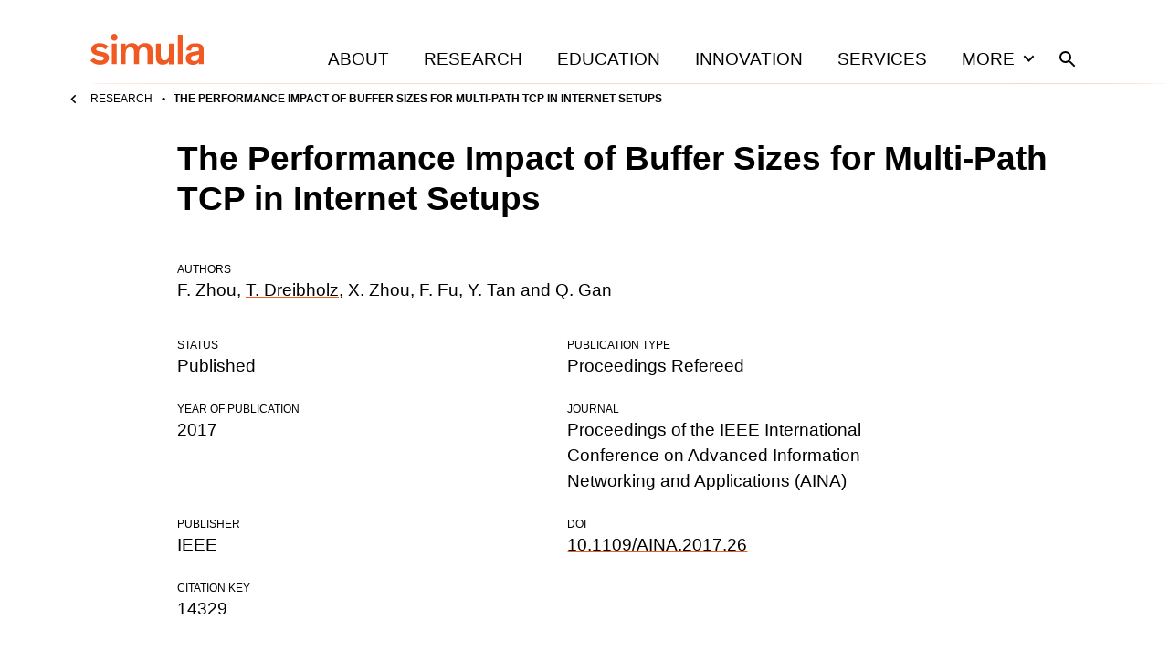

--- FILE ---
content_type: text/html; charset=utf-8
request_url: https://www.simula.no/research/performance-impact-buffer-sizes-multi-path-tcp-internet-setups
body_size: 37525
content:
<!DOCTYPE html><html lang="en"><head><meta charSet="utf-8" data-next-head=""/><meta name="viewport" content="width=device-width" data-next-head=""/><title data-next-head="">The Performance Impact of Buffer Sizes for Multi-Path TCP in Internet Setups</title><meta name="title" content="The Performance Impact of Buffer Sizes for Multi-Path TCP in Internet Setups" data-next-head=""/><meta name="description" content="The Performance Impact of Buffer Sizes for Multi-Path TCP in Internet Setups is a Proceedings, refereed publication authored by F. Zhou, T. Dreibholz, X. Zhou, F. Fu, Y. Tan, Q. Gan, M. Takizawa and L. Barolli." data-next-head=""/><meta property="og:title" content="The Performance Impact of Buffer Sizes for Multi-Path TCP in Internet Setups" data-next-head=""/><meta property="og:description" content="The Performance Impact of Buffer Sizes for Multi-Path TCP in Internet Setups is a Proceedings, refereed publication authored by F. Zhou, T. Dreibholz, X. Zhou, F. Fu, Y. Tan, Q. Gan, M. Takizawa and L. Barolli." data-next-head=""/><meta property="og:type" content="website" data-next-head=""/><meta name="twitter:card" content="summary" data-next-head=""/><meta name="twitter:title" content="The Performance Impact of Buffer Sizes for Multi-Path TCP in Internet Setups" data-next-head=""/><meta name="twitter:description" content="The Performance Impact of Buffer Sizes for Multi-Path TCP in Internet Setups is a Proceedings, refereed publication authored by F. Zhou, T. Dreibholz, X. Zhou, F. Fu, Y. Tan, Q. Gan, M. Takizawa and L. Barolli." data-next-head=""/><meta name="twitter:creator" content="Simula Research Laboratory" data-next-head=""/><link rel="icon" href="/favicons/simula/icon.png" data-next-head=""/><link rel="apple-touch-icon" sizes="48x48" href="/favicons/simula/icon-48x48.png" data-next-head=""/><link rel="apple-touch-icon" sizes="72x72" href="/favicons/simula/icon-72x72.png" data-next-head=""/><link rel="apple-touch-icon" sizes="96x96" href="/favicons/simula/icon-96x96.png" data-next-head=""/><link rel="apple-touch-icon" sizes="144x144" href="/favicons/simula/icon-144x144.png" data-next-head=""/><link rel="apple-touch-icon" sizes="192x192" href="/favicons/simula/icon-192x192.png" data-next-head=""/><link rel="apple-touch-icon" sizes="256x256" href="/favicons/simula/icon-256x256.png" data-next-head=""/><link rel="apple-touch-icon" sizes="384x384" href="/favicons/simula/icon-384x384.png" data-next-head=""/><link rel="apple-touch-icon" sizes="512x512" href="/favicons/simula/icon-512x512.png" data-next-head=""/><link rel="manifest" href="/api/manifest" crossorigin="anonymous" data-next-head=""/><link rel="sitemap" type="application/xml" href="/sitemap.xml" data-next-head=""/><link rel="preload" href="/_next/static/css/a0b57f6409f991bc.css" as="style"/><link rel="canonical" data-next-head=""/><link rel="stylesheet" href="/_next/static/css/a0b57f6409f991bc.css" data-n-g=""/><noscript data-n-css=""></noscript><script defer="" noModule="" src="/_next/static/chunks/polyfills-42372ed130431b0a.js"></script><script src="/_next/static/chunks/webpack-6224d37324e372cb.js" defer=""></script><script src="/_next/static/chunks/framework-d7de93249215fb06.js" defer=""></script><script src="/_next/static/chunks/main-03ed03852b4b217f.js" defer=""></script><script src="/_next/static/chunks/pages/_app-158645cc71bae803.js" defer=""></script><script src="/_next/static/chunks/891-47878fd58b4b70a2.js" defer=""></script><script src="/_next/static/chunks/579-f97428faf9380973.js" defer=""></script><script src="/_next/static/chunks/816-c3572d3e5b76226a.js" defer=""></script><script src="/_next/static/chunks/pages/%5B...slug%5D-0d214575c982c679.js" defer=""></script><script src="/_next/static/cONwNyuJKSmaMOzGluAw1/_buildManifest.js" defer=""></script><script src="/_next/static/cONwNyuJKSmaMOzGluAw1/_ssgManifest.js" defer=""></script></head><body><div id="__next"><div class="page-layout site-simula"><header class="grid page-header"><div class="grid-span-wide"><a class="page-header__large-screen" href="/"><svg xmlns="http://www.w3.org/2000/svg" fill="#F15922" viewBox="0 0 124 34" class="page-header__logo"><path d="M101.099 1.084h-5.425v32.258h5.425zM22.475 3.834c0 2.013 1.666 3.717 3.642 3.717 2.054 0 3.643-1.704 3.643-3.717C29.76 1.704 28.171 0 26.117 0c-1.976 0-3.642 1.704-3.642 3.834M28.869 10.765h-5.425v22.577h5.425zM71.726 23.583c0 4.996.582 6.545 1.977 8.171 1.317 1.471 3.254 2.168 5.54 2.168 3.217 0 5.658-1.548 6.743-3.446v2.904h5.425V10.765h-5.425v12.082c0 3.64-1.472 6.274-4.844 6.274-1.898 0-2.944-.813-3.448-1.975-.543-1.2-.582-2.75-.582-4.376V10.765h-5.424v12.818zM51.228 12.392c-1.318-1.472-3.256-2.169-5.58-2.169-3.565 0-5.968 1.55-7.053 3.447v-2.905H33.17v22.577h5.425V21.26c0-3.64 1.55-6.274 4.883-6.274 4.068 0 4.378 2.827 4.378 6.932v11.424h5.425V21.26c0-3.64 1.511-6.274 4.883-6.274 4.069 0 4.378 2.827 4.378 6.932v11.424h5.426V20.524c0-4.996-.582-6.545-1.977-8.17-1.201-1.318-3.1-2.17-5.967-2.17-4.069 0-6.355 1.86-7.75 3.524-.388-.464-.698-.89-1.047-1.316M19.53 13.825c-1.473-1.627-4.921-3.602-9.455-3.602-4.301 0-9.106 2.091-9.106 7.01 0 4.143 3.1 5.77 7.014 6.621l3.37.697c2.17.465 3.45.775 3.45 2.324 0 1.626-1.55 2.555-4.263 2.555-3.449 0-5.657-1.665-6.936-3.369L0 29.315c1.395 1.937 5.038 4.609 10.424 4.609 5.154 0 9.881-2.479 9.881-7.63 0-4.143-3.1-5.42-6.51-6.195l-2.713-.62c-3.177-.658-4.727-1.007-4.727-2.594 0-1.472 1.55-2.246 3.72-2.246 2.596 0 4.805 1.045 6.355 2.556zM118.846 25.365c0 3.097-2.054 4.569-4.999 4.569-2.673 0-3.875-1.24-3.875-3.098 0-1.82 1.124-2.478 3.72-2.982l2.093-.426c1.627-.348 2.286-.503 3.1-.813v2.75zM124 28.19V17c0-4.995-3.798-6.622-8.951-6.622-5.425 0-9.959 2.246-9.882 7.784l5.077.348c-.039-2.672 1.511-3.95 4.572-3.95 2.79 0 4.03.93 4.03 2.827v.387c0 .852-.232.93-1.434 1.2l-4.998.853c-2.945.503-5.309 1.433-6.704 3.098-.814 1.007-1.279 2.285-1.279 3.988 0 4.918 3.604 7.126 7.983 7.126 3.875 0 5.425-1.937 6.394-2.905v2.169H124zq0 .06 0 0"></path></svg><span class="visually-hidden">Home</span></a><div class="page-header__small-screen"><a href="/"><svg xmlns="http://www.w3.org/2000/svg" fill="#F15922" viewBox="0 0 124 34" class="page-header__logo"><path d="M101.099 1.084h-5.425v32.258h5.425zM22.475 3.834c0 2.013 1.666 3.717 3.642 3.717 2.054 0 3.643-1.704 3.643-3.717C29.76 1.704 28.171 0 26.117 0c-1.976 0-3.642 1.704-3.642 3.834M28.869 10.765h-5.425v22.577h5.425zM71.726 23.583c0 4.996.582 6.545 1.977 8.171 1.317 1.471 3.254 2.168 5.54 2.168 3.217 0 5.658-1.548 6.743-3.446v2.904h5.425V10.765h-5.425v12.082c0 3.64-1.472 6.274-4.844 6.274-1.898 0-2.944-.813-3.448-1.975-.543-1.2-.582-2.75-.582-4.376V10.765h-5.424v12.818zM51.228 12.392c-1.318-1.472-3.256-2.169-5.58-2.169-3.565 0-5.968 1.55-7.053 3.447v-2.905H33.17v22.577h5.425V21.26c0-3.64 1.55-6.274 4.883-6.274 4.068 0 4.378 2.827 4.378 6.932v11.424h5.425V21.26c0-3.64 1.511-6.274 4.883-6.274 4.069 0 4.378 2.827 4.378 6.932v11.424h5.426V20.524c0-4.996-.582-6.545-1.977-8.17-1.201-1.318-3.1-2.17-5.967-2.17-4.069 0-6.355 1.86-7.75 3.524-.388-.464-.698-.89-1.047-1.316M19.53 13.825c-1.473-1.627-4.921-3.602-9.455-3.602-4.301 0-9.106 2.091-9.106 7.01 0 4.143 3.1 5.77 7.014 6.621l3.37.697c2.17.465 3.45.775 3.45 2.324 0 1.626-1.55 2.555-4.263 2.555-3.449 0-5.657-1.665-6.936-3.369L0 29.315c1.395 1.937 5.038 4.609 10.424 4.609 5.154 0 9.881-2.479 9.881-7.63 0-4.143-3.1-5.42-6.51-6.195l-2.713-.62c-3.177-.658-4.727-1.007-4.727-2.594 0-1.472 1.55-2.246 3.72-2.246 2.596 0 4.805 1.045 6.355 2.556zM118.846 25.365c0 3.097-2.054 4.569-4.999 4.569-2.673 0-3.875-1.24-3.875-3.098 0-1.82 1.124-2.478 3.72-2.982l2.093-.426c1.627-.348 2.286-.503 3.1-.813v2.75zM124 28.19V17c0-4.995-3.798-6.622-8.951-6.622-5.425 0-9.959 2.246-9.882 7.784l5.077.348c-.039-2.672 1.511-3.95 4.572-3.95 2.79 0 4.03.93 4.03 2.827v.387c0 .852-.232.93-1.434 1.2l-4.998.853c-2.945.503-5.309 1.433-6.704 3.098-.814 1.007-1.279 2.285-1.279 3.988 0 4.918 3.604 7.126 7.983 7.126 3.875 0 5.425-1.937 6.394-2.905v2.169H124zq0 .06 0 0"></path></svg><span class="visually-hidden">Home</span></a><nav class="page-header__mobile-menu"><a href="/search"><svg xmlns="http://www.w3.org/2000/svg" viewBox="0 0 24 24" class="icon icon--search icon--md"><path d="M15.5 14h-.79l-.28-.27A6.47 6.47 0 0 0 16 9.5 6.5 6.5 0 1 0 9.5 16c1.61 0 3.09-.59 4.23-1.57l.27.28v.79l5 4.99L20.49 19zm-6 0C7.01 14 5 11.99 5 9.5S7.01 5 9.5 5 14 7.01 14 9.5 11.99 14 9.5 14"></path></svg><span class="visually-hidden">Search</span></a><button type="button"><svg xmlns="http://www.w3.org/2000/svg" viewBox="0 0 24 24" class="icon icon--menu icon--md"><path d="M3 18h18v-2H3zm0-5h18v-2H3zm0-7v2h18V6z"></path></svg><span class="visually-hidden">Open<!-- --> menu</span></button></nav></div><nav class="page-header__menu closed"><ul><li><a class="page-header__link" href="/about">About</a></li><li><a class="page-header__link" href="/research">Research</a></li><li><a class="page-header__link" href="/education">Education</a></li><li><a class="page-header__link" href="/innovation">Innovation</a></li><li><a class="page-header__link" href="/services">Services</a></li><li><button class="page-header__link page-header__toggle-main-nav">More<svg xmlns="http://www.w3.org/2000/svg" viewBox="0 0 24 24" class="icon icon--expand-more icon--md"><path d="M16.59 8.59 12 13.17 7.41 8.59 6 10l6 6 6-6z"></path></svg></button></li><li><a class="page-header__search-link" href="/search"><svg xmlns="http://www.w3.org/2000/svg" viewBox="0 0 24 24" class="icon icon--search icon--md"><path d="M15.5 14h-.79l-.28-.27A6.47 6.47 0 0 0 16 9.5 6.5 6.5 0 1 0 9.5 16c1.61 0 3.09-.59 4.23-1.57l.27.28v.79l5 4.99L20.49 19zm-6 0C7.01 14 5 11.99 5 9.5S7.01 5 9.5 5 14 7.01 14 9.5 11.99 14 9.5 14"></path></svg><span class="visually-hidden">Search</span></a></li></ul></nav></div></header><div class="main-menu-more-wrapper"><div class="main-menu-more"><ul><li><a class="page-header__more-menu-link-parent" href="/about">About</a><button type="button" class="page-header__more-menu-button"><span class="visually-hidden">Toggle About navigation</span><svg xmlns="http://www.w3.org/2000/svg" viewBox="0 0 24 24" class="icon icon--expand-more icon--lg"><path d="M16.59 8.59 12 13.17 7.41 8.59 6 10l6 6 6-6z"></path></svg></button><ul class="page-header__main-menu-more-children"><li><a class="page-header__more-menu-link-child" href="/about/organisation">Organisation</a></li><li><a class="page-header__more-menu-link-child" href="/about/leadership">Leadership</a></li><li><a class="page-header__more-menu-link-child" href="/about/simula-culture">Simula Culture</a></li><li><a class="page-header__more-menu-link-child" href="/about/simula-awards">Simula Awards</a></li><li><a class="page-header__more-menu-link-child" href="/about/milestones">Milestones</a></li><li><a class="page-header__more-menu-link-child" href="/people">People</a></li><li><a class="page-header__more-menu-link-child" href="/about/news">News</a></li></ul></li><li><a class="page-header__more-menu-link-parent" href="/research">Research</a><button type="button" class="page-header__more-menu-button"><span class="visually-hidden">Toggle Research navigation</span><svg xmlns="http://www.w3.org/2000/svg" viewBox="0 0 24 24" class="icon icon--expand-more icon--lg"><path d="M16.59 8.59 12 13.17 7.41 8.59 6 10l6 6 6-6z"></path></svg></button><ul class="page-header__main-menu-more-children"><li><a class="page-header__more-menu-link-child" href="/research/research-areas">Research Areas</a></li><li><a class="page-header__more-menu-link-child" href="/research/research-departments">Research Departments</a></li><li><a class="page-header__more-menu-link-child" href="/publications">Publications</a></li><li><a class="page-header__more-menu-link-child" href="/research/contract-research">Contract research</a></li><li><a class="page-header__more-menu-link-child" href="/research/open-science-simula">Open science at Simula</a></li><li><a class="page-header__more-menu-link-child" href="/research/projects">Projects</a></li></ul></li><li><a class="page-header__more-menu-link-parent" href="/education">Education</a><button type="button" class="page-header__more-menu-button"><span class="visually-hidden">Toggle Education navigation</span><svg xmlns="http://www.w3.org/2000/svg" viewBox="0 0 24 24" class="icon icon--expand-more icon--lg"><path d="M16.59 8.59 12 13.17 7.41 8.59 6 10l6 6 6-6z"></path></svg></button><ul class="page-header__main-menu-more-children"><li><a class="page-header__more-menu-link-child" href="/education/simula-academy">Simula Academy</a></li><li><a class="page-header__more-menu-link-child" href="/education/courses-summer-schools">Courses &amp; summer schools</a></li><li><a class="page-header__more-menu-link-child" href="/education/masters-students">Master&#x27;s students</a></li><li><a class="page-header__more-menu-link-child" href="/education/phd-candidates">PhD candidates</a></li><li><a class="page-header__more-menu-link-child" href="/education/researcher-training">Researcher training</a></li><li><a class="page-header__more-menu-link-child" href="/education/research-exchanges">Research exchanges</a></li></ul></li><li><a class="page-header__more-menu-link-parent" href="/innovation">Innovation</a><button type="button" class="page-header__more-menu-button"><span class="visually-hidden">Toggle Innovation navigation</span><svg xmlns="http://www.w3.org/2000/svg" viewBox="0 0 24 24" class="icon icon--expand-more icon--lg"><path d="M16.59 8.59 12 13.17 7.41 8.59 6 10l6 6 6-6z"></path></svg></button><ul class="page-header__main-menu-more-children"><li><a class="page-header__more-menu-link-child has-icon" href="https://www.simulainnovation.no/">Simula Innovation<svg xmlns="http://www.w3.org/2000/svg" viewBox="0 0 24 24" class="icon icon--arrow-forward-up icon--sm"><path d="M6.343 6.343v1.994l7.899.007-8.606 8.606 1.414 1.414 8.606-8.606.007 7.899h1.994V6.343z"></path></svg></a></li></ul></li><li><a class="page-header__more-menu-link-parent" href="/careers">Careers</a><button type="button" class="page-header__more-menu-button"><span class="visually-hidden">Toggle Careers navigation</span><svg xmlns="http://www.w3.org/2000/svg" viewBox="0 0 24 24" class="icon icon--expand-more icon--lg"><path d="M16.59 8.59 12 13.17 7.41 8.59 6 10l6 6 6-6z"></path></svg></button><ul class="page-header__main-menu-more-children"><li><a class="page-header__more-menu-link-child" href="/careers/summer-internships">Summer internships</a></li><li><a class="page-header__more-menu-link-child" href="/careers/professional-development">Professional development</a></li><li><a class="page-header__more-menu-link-child" href="/careers/job-openings">Job openings</a></li></ul></li><li><a class="page-header__more-menu-link-parent" href="/services">Services</a><button type="button" class="page-header__more-menu-button"><span class="visually-hidden">Toggle Services navigation</span><svg xmlns="http://www.w3.org/2000/svg" viewBox="0 0 24 24" class="icon icon--expand-more icon--lg"><path d="M16.59 8.59 12 13.17 7.41 8.59 6 10l6 6 6-6z"></path></svg></button><ul class="page-header__main-menu-more-children"><li><a class="page-header__more-menu-link-child" href="/services/applied-ai">Applied AI</a></li></ul></li></ul></div></div><div class="page-header__sub-nav-wrapper"><div class="page-header__sub-nav"><div class="page-header__sub-nav-bar"><a class="parent-page-link" href="/research"><svg xmlns="http://www.w3.org/2000/svg" viewBox="0 0 24 24" class="icon icon--chevron-left icon--sm"><path d="M15.41 7.41 14 6l-6 6 6 6 1.41-1.41L10.83 12z"></path></svg>Research</a></div><div class="page-header__child-pages-wrapper closed"><span class="page-header__current-page">The Performance Impact of Buffer Sizes for Multi-Path TCP in Internet Setups</span></div></div></div><main class="page-layout__main"><article><div class="grid content-header"><h1 class="text-xl template-publication__title">The Performance Impact of Buffer Sizes for Multi-Path TCP in Internet Setups</h1></div><div class="grid content-body mt-xl"><dl class="details"><dt>Authors</dt><dd><span>F. Zhou</span>, <a href="/people/dreibh">T. Dreibholz</a>, <span>X. Zhou</span>, <span>F. Fu</span>, <span>Y. Tan</span> and <span>Q. Gan</span></dd><div class="mt-xl gallery-auto"><div><dt>Status</dt><dd>Published</dd></div><div><dt>Publication type</dt><dd>Proceedings Refereed</dd></div><div><dt>Year of publication</dt><dd>2017</dd></div><div><dt>Journal</dt><dd>Proceedings of the IEEE International Conference on Advanced Information Networking and Applications (AINA)</dd></div><div><dt>Publisher</dt><dd>IEEE</dd></div><div><dt>DOI</dt><dd><a href="//dx.doi.org/10.1109/AINA.2017.26">10.1109/AINA.2017.26</a></dd></div><div><dt>Citation key</dt><dd>14329</dd></div></div></dl><div class="mt-md"><a href="https://web-backend.simula.no/sites/default/files/publications/files/fengzhou-mptcp-web.pdf" target="_blank">Download<!-- --> <!-- -->(<!-- -->pdf<!-- --> <!-- -->1030101<!-- --> KB<!-- -->)<svg xmlns="http://www.w3.org/2000/svg" viewBox="0 0 24 24" class="icon icon--arrow-down icon--sm"><path d="m20 12-1.41-1.41L13 16.17V4h-2v12.17l-5.58-5.59L4 12l8 8z"></path></svg></a></div><div class="mt-md gallery-flex--md"><a href="https://scholar.google.com/scholar?q=%22The%2BPerformance%2BImpact%2Bof%2BBuffer%2BSizes%2Bfor%2BMulti-Path%2BTCP%2Bin%2BInternet%2BSetups">Google Scholar <svg xmlns="http://www.w3.org/2000/svg" viewBox="0 0 24 24" class="icon icon--arrow-forward-up icon--sm"><path d="M6.343 6.343v1.994l7.899.007-8.606 8.606 1.414 1.414 8.606-8.606.007 7.899h1.994V6.343z"></path></svg></a><a href="https://web-backend.simula.no/bibcite/export/bibtex/bibcite_reference/14329">BibTex <svg xmlns="http://www.w3.org/2000/svg" viewBox="0 0 24 24" class="icon icon--arrow-forward-up icon--sm"><path d="M6.343 6.343v1.994l7.899.007-8.606 8.606 1.414 1.414 8.606-8.606.007 7.899h1.994V6.343z"></path></svg></a></div></div></article></main><footer class="footer-simula"><div class="footer-simula__row"><div class="footer-simula__contact-1"><a aria-label="Simula home page" href="/"><svg xmlns="http://www.w3.org/2000/svg" fill="#F15922" viewBox="0 0 124 34" class="footer-simula__logo-simula"><path d="M101.099 1.084h-5.425v32.258h5.425zM22.475 3.834c0 2.013 1.666 3.717 3.642 3.717 2.054 0 3.643-1.704 3.643-3.717C29.76 1.704 28.171 0 26.117 0c-1.976 0-3.642 1.704-3.642 3.834M28.869 10.765h-5.425v22.577h5.425zM71.726 23.583c0 4.996.582 6.545 1.977 8.171 1.317 1.471 3.254 2.168 5.54 2.168 3.217 0 5.658-1.548 6.743-3.446v2.904h5.425V10.765h-5.425v12.082c0 3.64-1.472 6.274-4.844 6.274-1.898 0-2.944-.813-3.448-1.975-.543-1.2-.582-2.75-.582-4.376V10.765h-5.424v12.818zM51.228 12.392c-1.318-1.472-3.256-2.169-5.58-2.169-3.565 0-5.968 1.55-7.053 3.447v-2.905H33.17v22.577h5.425V21.26c0-3.64 1.55-6.274 4.883-6.274 4.068 0 4.378 2.827 4.378 6.932v11.424h5.425V21.26c0-3.64 1.511-6.274 4.883-6.274 4.069 0 4.378 2.827 4.378 6.932v11.424h5.426V20.524c0-4.996-.582-6.545-1.977-8.17-1.201-1.318-3.1-2.17-5.967-2.17-4.069 0-6.355 1.86-7.75 3.524-.388-.464-.698-.89-1.047-1.316M19.53 13.825c-1.473-1.627-4.921-3.602-9.455-3.602-4.301 0-9.106 2.091-9.106 7.01 0 4.143 3.1 5.77 7.014 6.621l3.37.697c2.17.465 3.45.775 3.45 2.324 0 1.626-1.55 2.555-4.263 2.555-3.449 0-5.657-1.665-6.936-3.369L0 29.315c1.395 1.937 5.038 4.609 10.424 4.609 5.154 0 9.881-2.479 9.881-7.63 0-4.143-3.1-5.42-6.51-6.195l-2.713-.62c-3.177-.658-4.727-1.007-4.727-2.594 0-1.472 1.55-2.246 3.72-2.246 2.596 0 4.805 1.045 6.355 2.556zM118.846 25.365c0 3.097-2.054 4.569-4.999 4.569-2.673 0-3.875-1.24-3.875-3.098 0-1.82 1.124-2.478 3.72-2.982l2.093-.426c1.627-.348 2.286-.503 3.1-.813v2.75zM124 28.19V17c0-4.995-3.798-6.622-8.951-6.622-5.425 0-9.959 2.246-9.882 7.784l5.077.348c-.039-2.672 1.511-3.95 4.572-3.95 2.79 0 4.03.93 4.03 2.827v.387c0 .852-.232.93-1.434 1.2l-4.998.853c-2.945.503-5.309 1.433-6.704 3.098-.814 1.007-1.279 2.285-1.279 3.988 0 4.918 3.604 7.126 7.983 7.126 3.875 0 5.425-1.937 6.394-2.905v2.169H124zq0 .06 0 0"></path></svg></a><p class="text-sm"><a href="/privacy-policy">Privacy policy</a></p><p class="text-sm"><a href="/contact">Contact us</a></p><div class="footer-simula__social text-sm mt-lg">Keep in touch:<ul><li><a target="_blank" rel="noreferrer" href="https://no.linkedin.com/company/simula-research-laboratory"><svg xmlns="http://www.w3.org/2000/svg" viewBox="0 0 24 24" class="icon icon--linkedin icon--sm"><path d="M19.714 3H4.282C3.575 3 3 3.583 3 4.298v15.404C3 20.417 3.575 21 4.282 21h15.432c.707 0 1.286-.583 1.286-1.298V4.298C21 3.583 20.421 3 19.714 3M8.44 18.429H5.772v-8.59h2.672v8.59zM7.106 8.665a1.548 1.548 0 0 1 0-3.094 1.55 1.55 0 0 1 1.547 1.547c0 .856-.691 1.547-1.547 1.547m11.335 9.764h-2.668V14.25c0-.996-.02-2.278-1.386-2.278-1.39 0-1.604 1.085-1.604 2.206v4.25h-2.667v-8.59h2.559v1.174h.036c.358-.675 1.23-1.387 2.527-1.387 2.7 0 3.203 1.78 3.203 4.095z"></path></svg><span class="visually-hidden">Visit us on <!-- -->linkedin</span></a></li><li><a target="_blank" rel="noreferrer" href="https://facebook.com/simularesearchlaboratory"><svg xmlns="http://www.w3.org/2000/svg" viewBox="0 0 24 24" class="icon icon--facebook icon--sm"><path d="M19.071 3H4.93A1.93 1.93 0 0 0 3 4.929V19.07A1.93 1.93 0 0 0 4.929 21h5.514v-6.12H7.912V12h2.531V9.805c0-2.497 1.487-3.877 3.764-3.877 1.09 0 2.23.195 2.23.195v2.45h-1.256c-1.238 0-1.624.769-1.624 1.557V12h2.763l-.442 2.88h-2.321V21h5.514A1.93 1.93 0 0 0 21 19.071V4.93A1.93 1.93 0 0 0 19.071 3"></path></svg><span class="visually-hidden">Visit us on <!-- -->facebook</span></a></li><li><a target="_blank" rel="noreferrer" href="https://twitter.com/simula_research"><svg xmlns="http://www.w3.org/2000/svg" viewBox="0 0 24 24" class="icon icon--twitter icon--sm"><path d="M19.071 3H4.93A1.93 1.93 0 0 0 3 4.929V19.07A1.93 1.93 0 0 0 4.929 21H19.07A1.93 1.93 0 0 0 21 19.071V4.93A1.93 1.93 0 0 0 19.071 3m-1.964 6.38c.008.113.008.23.008.342 0 3.483-2.652 7.497-7.498 7.497a7.46 7.46 0 0 1-4.046-1.181c.213.024.418.032.635.032a5.3 5.3 0 0 0 3.27-1.125 2.64 2.64 0 0 1-2.462-1.828c.406.06.771.06 1.19-.048a2.635 2.635 0 0 1-2.11-2.588v-.032c.35.197.76.318 1.189.334A2.63 2.63 0 0 1 6.11 8.589c0-.49.128-.94.357-1.33a7.48 7.48 0 0 0 5.433 2.756c-.374-1.788.964-3.238 2.571-3.238.76 0 1.442.317 1.924.831a5.2 5.2 0 0 0 1.672-.634 2.63 2.63 0 0 1-1.157 1.45 5.2 5.2 0 0 0 1.519-.41 5.6 5.6 0 0 1-1.322 1.366"></path></svg><span class="visually-hidden">Visit us on <!-- -->twitter</span></a></li></ul></div></div><div class="footer-simula__nav-1"><nav title="Main menu, footer"><ul><li><a href="/about">About</a></li><li><a href="/research">Research</a></li><li><a href="/education">Education</a></li><li><a href="/innovation">Innovation</a></li><li><a href="/careers">Careers</a></li><li><a href="/services">Services</a></li></ul></nav></div><div class="footer-simula__nav-2"><nav title="Quick links, footer"><ul><li><a href="/about/news">News</a></li><li><a href="/publications">Publications</a></li><li><a href="https://mailchi.mp/simula/sign-up-for-the-simula-newsletter">Sign up for our newsletter</a></li></ul></nav></div></div><div class="footer-simula__row footer-simula__row-bottom"><div class="footer-simula__logos"><a target="_blank" rel="noreferrer" title="Visit Simula Innovation" href="https://www.simulainnovation.no/"><svg xmlns="http://www.w3.org/2000/svg" viewBox="0 0 117 42" class="footer-simula__logo-simulamet"><path d="M58.664 1.132h-3.14v18.725h3.14zM13.048 2.71c0 1.174.957 2.163 2.122 2.163s2.123-.99 2.123-2.164S16.36.493 15.17.493c-1.19 0-2.122.989-2.122 2.216M16.74 6.747H13.6v13.109h3.14zM41.62 14.136c0 2.892.33 3.8 1.155 4.736.77.853 1.9 1.267 3.222 1.267 1.873 0 3.276-.91 3.91-2.01v1.68h3.14V6.702h-3.14v7.022c0 2.12-.853 3.634-2.808 3.634-1.102 0-1.707-.47-2.01-1.157-.303-.689-.33-1.598-.33-2.534V6.7h-3.14zM29.72 7.637c-.77-.854-1.9-1.267-3.249-1.267-2.065 0-3.468.91-4.103 2.011v-1.68h-3.14v13.107h3.14v-7.022c0-2.12.91-3.634 2.836-3.634 2.369 0 2.534 1.652 2.534 4.02v6.636h3.14v-7.022c0-2.12.88-3.634 2.836-3.634 2.368 0 2.534 1.652 2.534 4.02v6.636h3.14v-7.435c0-2.892-.331-3.8-1.156-4.736-.689-.77-1.79-1.267-3.47-1.267-2.37 0-3.69 1.075-4.488 2.038a5 5 0 0 0-.55-.77M11.344 8.464c-.854-.936-2.863-2.092-5.48-2.092-2.616 0-5.285 1.21-5.285 4.074 0 2.396 1.79 3.36 4.076 3.855l1.955.414c1.267.275 2.01.44 2.01 1.35 0 .909-.91 1.486-2.48 1.486-2.01 0-3.275-.964-4.02-1.956L0 17.468c.798 1.129 2.919 2.67 6.058 2.67 3.14 0 5.728-1.432 5.728-4.433 0-2.396-1.79-3.14-3.772-3.607l-1.57-.358c-1.845-.384-2.753-.578-2.753-1.515 0-.853.91-1.294 2.148-1.294a5.24 5.24 0 0 1 3.69 1.487l1.816-1.956zM68.962 15.174c0 1.79-1.185 2.643-2.892 2.643-1.542 0-2.257-.715-2.257-1.79 0-1.074.661-1.432 2.147-1.734l1.212-.248c.936-.193 1.32-.304 1.79-.467v1.597zm3.001 1.651v-6.498c0-2.892-2.203-3.855-5.205-3.855-3 0-5.781 1.294-5.727 4.516l2.945.192c-.027-1.542.881-2.286 2.644-2.286 1.625 0 2.34.55 2.34 1.652v.221c0 .496-.138.55-.827.688l-2.891.496c-1.708.304-3.084.827-3.882 1.79-.47.579-.744 1.321-.744 2.313 0 2.863 2.092 4.13 4.626 4.13 2.256 0 3.146-1.114 3.721-1.682v1.282h2.995v-2.9589999999999996M18.36 33.652c0-2.521-.274-3.509-.878-4.358-.878-1.178-2.11-1.616-3.59-1.616-1.973 0-3.453.849-4.057 2v-1.673H6.712V41.05h3.123v-6.988c0-2.111.932-3.618 2.878-3.618 1.343 0 2.028.575 2.302 1.507.192.658.219 1.507.219 2.494v6.605h3.124v-7.4zM32.47 33.652c0-2.521-.273-3.509-.877-4.358-.877-1.178-2.11-1.616-3.59-1.616-1.972 0-3.452.849-4.056 2v-1.673h-3.124V41.05h3.124v-6.988c0-2.111.931-3.618 2.877-3.618 1.343 0 2.029.575 2.302 1.507.192.658.22 1.507.22 2.494v6.605h3.123v-7.4zM37.893 34.528c0-2.604 1.37-4.167 3.426-4.167s3.426 1.534 3.426 4.167-1.425 4.166-3.426 4.166-3.426-1.562-3.426-4.166m-3.097.056c0 4.164 2.522 6.797 6.523 6.797s6.522-2.63 6.522-6.797-2.548-6.879-6.522-6.879-6.523 2.685-6.523 6.879M51.66 28.006h-3.234l4.248 13.045h3.262l4.303-13.045h-3.206l-1.946 6.688c-.412 1.424-.685 2.686-.685 2.686h-.027s-.302-1.26-.712-2.604l-2.002-6.769M68.852 36.404c0 1.79-1.184 2.644-2.892 2.644-1.542 0-2.257-.716-2.257-1.79s.661-1.433 2.148-1.735l1.211-.248c.936-.192 1.321-.303 1.79-.469zm3.001 1.652v-6.499c0-2.891-2.203-3.855-5.204-3.855s-5.782 1.294-5.728 4.516l2.946.193c-.027-1.542.88-2.286 2.643-2.286 1.625 0 2.34.55 2.34 1.651v.22c0 .496-.138.55-.826.688l-2.892.496c-1.707.304-3.084.827-3.882 1.79-.467.579-.744 1.321-.744 2.313 0 2.863 2.092 4.13 4.626 4.13 2.256 0 3.146-1.114 3.721-1.682v1.282h2.996v-2.96M81.883 38.695c-.33.054-.822.11-1.37.11-.55 0-1.07-.083-1.317-.357-.246-.246-.356-.602-.356-1.343v-6.66h3.042v-2.438H78.84v-5.235l-3.124.686v4.55H72.92v2.438h2.796v7.18c0 1.261.027 2.002.549 2.631.712.878 2.028 1.124 3.289 1.124.931 0 1.726-.083 2.33-.22v-2.466zM92.928 34.528c0-2.604 1.37-4.167 3.425-4.167 2.056 0 3.426 1.534 3.426 4.167s-1.424 4.166-3.426 4.166c-2.001 0-3.425-1.562-3.425-4.166m-3.097.056c0 4.164 2.521 6.797 6.522 6.797s6.523-2.63 6.523-6.797-2.549-6.879-6.523-6.879-6.522 2.685-6.522 6.879M116.849 33.652c0-2.521-.273-3.509-.878-4.358-.877-1.178-2.111-1.616-3.589-1.616-1.973 0-3.453.849-4.057 2v-1.673h-3.124V41.05h3.124v-6.988c0-2.111.932-3.618 2.877-3.618 1.344 0 2.029.575 2.302 1.507.193.658.22 1.507.22 2.494v6.605h3.123v-7.4zM83.82 23.906c0 1.175.957 2.164 2.123 2.164 1.165 0 2.122-.99 2.122-2.164s-.932-2.217-2.123-2.217c-1.19 0-2.122.988-2.122 2.217M87.513 27.991h-3.141V41.1h3.141zM.577 23.946c0 1.175.957 2.164 2.122 2.164s2.122-.99 2.122-2.164-.931-2.218-2.122-2.218-2.122.99-2.122 2.218M4.27 27.983H1.129v13.109h3.14z"></path></svg></a><a target="_blank" rel="noreferrer" title="Visit Simula Met" href="https://simulamet.no"><svg xmlns="http://www.w3.org/2000/svg" fill="#F15922" viewBox="0 0 206 34" class="footer-simula__logo-simulamet"><path d="M22.595 3.818c0 2.016 1.66 3.723 3.676 3.723 2.063 0 3.674-1.707 3.674-3.723C29.943 1.706 28.334 0 26.271 0c-2.017 0-3.676 1.706-3.676 3.818m78.991 29.534H96.15V1.1h5.436zM28.989 10.769h-5.44v22.583h5.442zm43.084 0h5.437V22.77c0 1.608.047 3.175.57 4.362.525 1.186 1.576 1.992 3.482 1.992 3.384 0 4.862-2.611 4.862-6.261v-12.1h5.434v22.588h-5.434v-2.898c-1.091 1.899-3.53 3.465-6.768 3.465-2.29 0-4.245-.713-5.58-2.184-1.432-1.611-2.003-3.174-2.003-8.156zM51.331 12.38c-1.343-1.466-3.297-2.176-5.636-2.176-3.578 0-6.006 1.564-7.105 3.464v-2.895h-5.43v22.579h5.433v-12.1c0-3.653 1.575-6.26 4.912-6.26 4.102 0 4.387 2.844 4.387 6.925v11.435h5.445v-12.1c0-3.653 1.525-6.26 4.91-6.26 4.096 0 4.386 2.844 4.386 6.925v11.435h5.434V20.546c0-4.98-.568-6.55-2-8.16-1.19-1.329-3.108-2.182-6.024-2.182-4.099 0-6.394 1.85-7.771 3.509a8.3 8.3 0 0 0-.955-1.328zm-34.834 4.795a9.1 9.1 0 0 0-6.394-2.56c-2.141 0-3.709.756-3.709 2.227 0 1.618 1.568 1.945 4.765 2.61l2.715.621c3.43.805 6.538 2.088 6.538 6.214 0 5.17-4.724 7.635-9.92 7.635-5.439-.003-9.11-2.66-10.492-4.604l3.67-3.226c1.29 1.706 3.48 3.367 6.965 3.367 2.718 0 4.29-.944 4.29-2.558 0-1.57-1.288-1.853-3.481-2.326l-3.387-.714c-3.957-.852-7.054-2.51-7.054-6.642 0-4.932 4.813-7.021 9.153-7.021 4.532.006 8.008 2 9.494 3.608zm108.124 11.04V17.02c0-4.98-3.819-6.638-9.014-6.638-5.438 0-10.014 2.226-9.917 7.778l5.101.329c-.05-2.656 1.524-3.934 4.577-3.934 2.817 0 4.055.947 4.055 2.848v.377c0 .851-.235.948-1.432 1.185l-5.006.856c-2.963.523-5.337 1.421-6.721 3.08-.811.997-1.289 2.278-1.289 3.988 0 4.931 3.623 7.112 8.01 7.112 3.91 0 5.449-1.919 6.446-2.898v2.21h5.19v-5.097m-5.201-2.848c0 3.083-2.046 4.552-5.006 4.552-2.67 0-3.908-1.232-3.908-3.083 0-1.804 1.146-2.468 3.719-2.986l2.096-.426c1.62-.33 2.288-.525 3.099-.805z" class="logo-simulamet_svg__simula"></path><path fill="#241262" d="M205.862 29.228c-.791.126-1.591.19-2.391.19-.958 0-1.872-.143-2.294-.62-.432-.429-.624-1.046-.624-2.328V14.918h5.302v-4.23h-5.302v-9.08l-5.445 1.184v7.896h-4.875v4.23h4.875v12.457c0 2.185.047 3.47.956 4.563 1.248 1.52 3.537 1.949 5.735 1.949 1.364.019 2.726-.108 4.063-.38zm-27.293-14.736c3.06 0 5.211 1.996 5.354 4.944h-11.088c.143-2.71 2.628-4.944 5.734-4.944m7.074 10.838c-.717 1.14-2.532 3.898-6.643 3.898-4.015 0-5.927-2.661-6.309-5.752h16.585c0-.381.046-.999.046-1.379 0-6.94-3.488-11.932-10.761-11.932-6.356 0-11.183 4.654-11.183 11.647 0 7.32 4.588 12.075 11.327 12.075 6.644 0 9.702-4.136 10.706-5.704zM147.074 12.3c-1.338-1.474-3.298-2.187-5.639-2.187-3.587 0-6.023 1.57-7.123 3.47v-2.895h-5.446v22.628h5.448V21.195c0-3.661 1.578-6.277 4.923-6.277 4.11 0 4.398 2.853 4.398 6.942v11.456h5.448V21.195c0-3.661 1.53-6.277 4.923-6.277 4.11 0 4.397 2.853 4.397 6.942v11.456h5.449v-12.84c0-4.991-.574-6.56-2.009-8.176-1.195-1.331-3.107-2.187-6.021-2.187-4.11 0-6.404 1.861-7.79 3.518a8.6 8.6 0 0 0-.956-1.331" class="logo-simulamet_svg__met"></path></svg></a><a target="_blank" rel="noreferrer" title="Visit Simula UiB" href="https://simula-uib.no"><svg xmlns="http://www.w3.org/2000/svg" viewBox="0 0 98 34" class="footer-simula__logo-simula-uib"><g clip-path="url(#logo-simula-uib_svg__a)"><path d="m46.995 13.695.858-1.005a4.03 4.03 0 0 0 2.725 1.125c1.209 0 1.879-.549 1.879-1.315 0-.928-.698-1.186-1.641-1.584l-1.346-.576c-.974-.382-2.044-1.085-2.044-2.471 0-1.48 1.337-2.597 3.221-2.597a4.3 4.3 0 0 1 2.996 1.189l-.753.93a3.38 3.38 0 0 0-2.306-.848c-1.004 0-1.677.464-1.677 1.24 0 .824.827 1.124 1.655 1.448l1.302.56c1.194.464 2.088 1.158 2.088 2.545 0 1.523-1.29 2.767-3.453 2.767a5.03 5.03 0 0 1-3.504-1.408M59.276 8.986h-3.192V7.833h4.632v7.083h-1.44zm-.472-3.569a1.07 1.07 0 0 1 .632-1.028 1.09 1.09 0 0 1 1.195.2 1.075 1.075 0 0 1-.745 1.855 1.02 1.02 0 0 1-1.012-.615 1 1 0 0 1-.08-.409zM64.313 7.833h1.128l.116.917h.036c.339-.634.78-1.098 1.602-1.098.679 0 1.123.404 1.319 1.205.37-.727.827-1.205 1.655-1.205.998 0 1.583.796 1.583 2.21v5.046H70.34V9.966c0-.716-.202-1.098-.662-1.098s-.681.327-1.015.989v5.037H67.41V9.953c0-.717-.185-1.098-.649-1.098-.463 0-.72.326-1.029.988v5.038h-1.41zM73.344 12.226V7.833h1.45v4.204c0 1.224.412 1.809 1.482 1.809.742 0 1.283-.33 1.992-1.17V7.833h1.45v7.083h-1.197l-.115-1.18h-.058c-.696.801-1.507 1.353-2.585 1.353-1.655 0-2.42-1.018-2.42-2.863M84.458 12.437V5.791h-2.445V4.638h3.895v7.898c0 .983.552 1.373 1.341 1.373.441-.01.875-.112 1.274-.3l.348 1.074a4.7 4.7 0 0 1-1.961.412c-1.592-.006-2.453-.95-2.453-2.658M90.857 13.044c0-1.587 1.448-2.37 5.04-2.636-.05-.875-.522-1.578-1.788-1.578-.86 0-1.71.39-2.405.796l-.552-.964a6.4 6.4 0 0 1 3.22-1.002c1.96 0 2.978 1.12 2.978 2.99v4.266h-1.197l-.115-.92h-.045c-.76.594-1.751 1.099-2.725 1.099-1.363-.006-2.41-.802-2.41-2.051m5.04-.052v-1.647c-2.795.2-3.622.76-3.622 1.606 0 .71.64 1.005 1.401 1.005.762 0 1.484-.368 2.22-.964M47.175 24.997v-5.872h1.475v5.963c0 1.743.745 2.43 1.818 2.43s1.846-.687 1.846-2.43v-5.963h1.412v5.886c0 2.655-1.28 3.778-3.258 3.778s-3.293-1.137-3.293-3.792M59.276 22.672h-3.192v-1.153h4.632v7.083h-1.44zm-.472-3.569c0-.285.114-.56.317-.761a1.084 1.084 0 0 1 1.846.761c0 .285-.114.56-.317.761a1.084 1.084 0 0 1-1.53 0 1.07 1.07 0 0 1-.316-.76M64.9 19.125h2.833c1.959 0 3.33.62 3.33 2.323.01.482-.15.953-.453 1.33a2.08 2.08 0 0 1-1.202.734v.058c1.379.227 2.176.969 2.176 2.262 0 1.883-1.49 2.784-3.61 2.784H64.9zm2.651 3.931c1.481 0 2.077-.5 2.077-1.469 0-.968-.678-1.295-2.027-1.295h-1.255v2.764zm.235 4.363c1.511 0 2.358-.506 2.358-1.686 0-1.084-.81-1.526-2.358-1.526h-1.44v3.212zM28.74 7.097 17.254.51a3.88 3.88 0 0 0-3.84 0L1.931 7.097a3.85 3.85 0 0 0-1.41 1.4A3.83 3.83 0 0 0 0 10.408v13.2c.004.67.185 1.326.524 1.904a3.84 3.84 0 0 0 1.407 1.39l11.483 6.59a3.88 3.88 0 0 0 3.84 0l11.486-6.59a3.85 3.85 0 0 0 1.405-1.392 3.83 3.83 0 0 0 .526-1.902v-13.2a3.83 3.83 0 0 0-.522-1.911 3.85 3.85 0 0 0-1.409-1.4m-5.048 19.82.894.513-1.997 1.147-5.335-3.064a2.2 2.2 0 0 1-1.103-1.905v-13.2a2.19 2.19 0 0 1 1.103-1.905l5.335-3.066 2 1.147-.897.513a3.85 3.85 0 0 0-1.409 1.4 3.83 3.83 0 0 0-.522 1.911v13.2a3.83 3.83 0 0 0 .523 1.91c.338.58.824 1.063 1.408 1.398m-7.254 0 4.52 2.596-1.997 1.142L10 25.505A2.21 2.21 0 0 1 8.896 23.6V10.408a2.2 2.2 0 0 1 1.103-1.905l8.962-5.15 2 1.147-4.52 2.597a3.85 3.85 0 0 0-1.41 1.4 3.83 3.83 0 0 0-.522 1.911v13.2c.002.672.181 1.331.52 1.912.34.58.826 1.062 1.411 1.396zm0 5.193a2.23 2.23 0 0 1-2.207 0L2.747 25.522a2.22 2.22 0 0 1-1.103-1.906V10.408a2.2 2.2 0 0 1 1.103-1.905l11.484-6.589a2.22 2.22 0 0 1 2.207 0l.91.503-8.149 4.667A3.85 3.85 0 0 0 7.79 8.483a3.83 3.83 0 0 0-.522 1.912v13.2a3.83 3.83 0 0 0 .526 1.902A3.85 3.85 0 0 0 9.2 26.889l8.149 4.71zm12.589-8.51a2.2 2.2 0 0 1-1.103 1.905l-1.708.98-1.696-.972a2.2 2.2 0 0 1-1.104-1.905v-13.2a2.19 2.19 0 0 1 1.104-1.905l1.707-.983 1.708.983a2.22 2.22 0 0 1 1.103 1.905z"></path></g><defs><clipPath id="logo-simula-uib_svg__a"><path fill="#fff" d="M0 0h97.35v34H0z"></path></clipPath></defs></svg></a></div></div></footer></div></div><script id="__NEXT_DATA__" type="application/json">{"props":{"pageProps":{"menus":{"main":{"items":[{"type":"menu_link_content--menu_link_content","id":"menu_link_content:fbc535c3-f11c-4f1b-91b8-1b47cb59c687","description":null,"enabled":true,"expanded":false,"menu_name":"main","meta":{"entity_id":"1"},"options":[],"parent":"","provider":"menu_link_content","route":{"name":"entity.node.canonical","parameters":{"node":"4"}},"title":"About","url":"/main-navigation-simula/about","weight":-74,"langcode":"en","metatag":[{"tag":"meta","attributes":{"name":"title","content":"| Simula"}},{"tag":"link","attributes":{"rel":"canonical","href":"https://web-backend.simula.no/jsonapi/menu_items/main"}}],"field_menu_item_display":null},{"type":"menu_link_content--menu_link_content","id":"menu_link_content:1dbf5c63-e5df-4022-a470-db78af35e273","description":null,"enabled":true,"expanded":false,"menu_name":"main","meta":{"entity_id":"116"},"options":[],"parent":"menu_link_content:fbc535c3-f11c-4f1b-91b8-1b47cb59c687","provider":"menu_link_content","route":{"name":"entity.node.canonical","parameters":{"node":"14"}},"title":"Organisation","url":"/main-navigation-simula/about/organisation","weight":-81,"langcode":"en","metatag":[{"tag":"meta","attributes":{"name":"title","content":"| Simula"}},{"tag":"link","attributes":{"rel":"canonical","href":"https://web-backend.simula.no/jsonapi/menu_items/main"}}],"field_menu_item_display":null},{"type":"menu_link_content--menu_link_content","id":"menu_link_content:c8276053-3dab-4666-9387-31bdd47250b4","description":null,"enabled":true,"expanded":false,"menu_name":"main","meta":{"entity_id":"118"},"options":[],"parent":"menu_link_content:1dbf5c63-e5df-4022-a470-db78af35e273","provider":"menu_link_content","route":{"name":"entity.node.canonical","parameters":{"node":"17"}},"title":"Code of Ethics","url":"/main-navigation-simula/about/organisation/code-ethics","weight":-80,"langcode":"en","metatag":[{"tag":"meta","attributes":{"name":"title","content":"| Simula"}},{"tag":"link","attributes":{"rel":"canonical","href":"https://web-backend.simula.no/jsonapi/menu_items/main"}}],"field_menu_item_display":null},{"type":"menu_link_content--menu_link_content","id":"menu_link_content:fc57837e-c1b6-41a9-bb64-28099fc967bd","description":null,"enabled":true,"expanded":false,"menu_name":"main","meta":{"entity_id":"12"},"options":[],"parent":"menu_link_content:1dbf5c63-e5df-4022-a470-db78af35e273","provider":"menu_link_content","route":{"name":"entity.node.canonical","parameters":{"node":"15"}},"title":"Partnerships","url":"/main-navigation-simula/about/organisation/partnerships","weight":-79,"langcode":"en","metatag":[{"tag":"meta","attributes":{"name":"title","content":"| Simula"}},{"tag":"link","attributes":{"rel":"canonical","href":"https://web-backend.simula.no/jsonapi/menu_items/main"}}],"field_menu_item_display":null},{"type":"menu_link_content--menu_link_content","id":"menu_link_content:fb0bb006-7dc6-4403-9dd9-8e246154f0c7","description":null,"enabled":true,"expanded":false,"menu_name":"main","meta":{"entity_id":"8"},"options":[],"parent":"menu_link_content:1dbf5c63-e5df-4022-a470-db78af35e273","provider":"menu_link_content","route":{"name":"entity.node.canonical","parameters":{"node":"11"}},"title":"Documents","url":"/main-navigation-simula/about/organisation/documents","weight":-78,"langcode":"en","metatag":[{"tag":"meta","attributes":{"name":"title","content":"| Simula"}},{"tag":"link","attributes":{"rel":"canonical","href":"https://web-backend.simula.no/jsonapi/menu_items/main"}}],"field_menu_item_display":null},{"type":"menu_link_content--menu_link_content","id":"menu_link_content:dba20f28-51a0-4824-a658-a6091d80f930","description":null,"enabled":true,"expanded":false,"menu_name":"main","meta":{"entity_id":"65"},"options":[],"parent":"menu_link_content:fb0bb006-7dc6-4403-9dd9-8e246154f0c7","provider":"menu_link_content","route":{"name":"entity.node.canonical","parameters":{"node":"62"}},"title":"Annual Reports archive","url":"/main-navigation-simula/about/organisation/documents/annual-reports-archive","weight":-75,"langcode":"en","metatag":[{"tag":"meta","attributes":{"name":"title","content":"| Simula"}},{"tag":"link","attributes":{"rel":"canonical","href":"https://web-backend.simula.no/jsonapi/menu_items/main"}}],"field_menu_item_display":null},{"type":"menu_link_content--menu_link_content","id":"menu_link_content:356d30e0-f090-422f-bdc1-675b6e52d5b1","description":null,"enabled":true,"expanded":false,"menu_name":"main","meta":{"entity_id":"179"},"options":[],"parent":"menu_link_content:fb0bb006-7dc6-4403-9dd9-8e246154f0c7","provider":"menu_link_content","route":{"name":"entity.node.canonical","parameters":{"node":"155"}},"title":"General Assembly SRL","url":"/main-navigation-simula/about/organisation/documents/general-assembly-srl","weight":0,"langcode":"en","metatag":[{"tag":"meta","attributes":{"name":"title","content":"| Simula"}},{"tag":"link","attributes":{"rel":"canonical","href":"https://web-backend.simula.no/jsonapi/menu_items/main"}}],"field_menu_item_display":null},{"type":"menu_link_content--menu_link_content","id":"menu_link_content:b6d5151d-0eac-46ed-9043-16496b07e7d1","description":null,"enabled":true,"expanded":false,"menu_name":"main","meta":{"entity_id":"129"},"options":[],"parent":"menu_link_content:1dbf5c63-e5df-4022-a470-db78af35e273","provider":"menu_link_content","route":{"name":"entity.node.canonical","parameters":{"node":"66"}},"title":"Articles of Association (Vedtekter)","url":"/main-navigation-simula/about/organisation/articles-association","weight":-77,"langcode":"en","metatag":[{"tag":"meta","attributes":{"name":"title","content":"| Simula"}},{"tag":"link","attributes":{"rel":"canonical","href":"https://web-backend.simula.no/jsonapi/menu_items/main"}}],"field_menu_item_display":null},{"type":"menu_link_content--menu_link_content","id":"menu_link_content:2ccb3902-d54d-49d0-bc9e-73a28089f337","description":null,"enabled":true,"expanded":false,"menu_name":"main","meta":{"entity_id":"214"},"options":[],"parent":"menu_link_content:b6d5151d-0eac-46ed-9043-16496b07e7d1","provider":"menu_link_content","route":{"name":"entity.node.canonical","parameters":{"node":"801"}},"title":"Transparency act","url":"/main-navigation-simula/about/organisation/articles-association/transparency-act","weight":0,"langcode":"en","metatag":[{"tag":"meta","attributes":{"name":"title","content":"| Simula"}},{"tag":"link","attributes":{"rel":"canonical","href":"https://web-backend.simula.no/jsonapi/menu_items/main"}}],"field_menu_item_display":null},{"type":"menu_link_content--menu_link_content","id":"menu_link_content:d92eed8d-62c2-45e2-a2c7-95b92809771a","description":null,"enabled":true,"expanded":false,"menu_name":"main","meta":{"entity_id":"227"},"options":[],"parent":"menu_link_content:1dbf5c63-e5df-4022-a470-db78af35e273","provider":"menu_link_content","route":{"name":"entity.node.canonical","parameters":{"node":"888"}},"title":"Joint Integrity Committee","url":"/main-navigation-simula/about/organisation/joint-integrity-committee","weight":0,"langcode":"en","metatag":[{"tag":"meta","attributes":{"name":"title","content":"| Simula"}},{"tag":"link","attributes":{"rel":"canonical","href":"https://web-backend.simula.no/jsonapi/menu_items/main"}}],"field_menu_item_display":null},{"type":"menu_link_content--menu_link_content","id":"menu_link_content:33c4e997-e0a8-43e7-a9d6-4e977139ffe6","description":null,"enabled":true,"expanded":false,"menu_name":"main","meta":{"entity_id":"128"},"options":[],"parent":"menu_link_content:fbc535c3-f11c-4f1b-91b8-1b47cb59c687","provider":"menu_link_content","route":{"name":"entity.node.canonical","parameters":{"node":"63"}},"title":"Leadership","url":"/main-navigation-simula/about/leadership","weight":-80,"langcode":"en","metatag":[{"tag":"meta","attributes":{"name":"title","content":"| Simula"}},{"tag":"link","attributes":{"rel":"canonical","href":"https://web-backend.simula.no/jsonapi/menu_items/main"}}],"field_menu_item_display":null},{"type":"menu_link_content--menu_link_content","id":"menu_link_content:0959a5b8-9252-44b3-ab01-aa7aff14e1ed","description":null,"enabled":true,"expanded":false,"menu_name":"main","meta":{"entity_id":"117"},"options":[],"parent":"menu_link_content:fbc535c3-f11c-4f1b-91b8-1b47cb59c687","provider":"menu_link_content","route":{"name":"entity.node.canonical","parameters":{"node":"16"}},"title":"Simula Culture","url":"/main-navigation-simula/about/simula-culture","weight":-79,"langcode":"en","metatag":[{"tag":"meta","attributes":{"name":"title","content":"| Simula"}},{"tag":"link","attributes":{"rel":"canonical","href":"https://web-backend.simula.no/jsonapi/menu_items/main"}}],"field_menu_item_display":null},{"type":"menu_link_content--menu_link_content","id":"menu_link_content:197020f3-44a2-42ae-895d-557ffef6aacf","description":null,"enabled":true,"expanded":false,"menu_name":"main","meta":{"entity_id":"131"},"options":[],"parent":"menu_link_content:0959a5b8-9252-44b3-ab01-aa7aff14e1ed","provider":"menu_link_content","route":{"name":"entity.node.canonical","parameters":{"node":"68"}},"title":"Simula model","url":"/main-navigation-simula/about/simula-culture/simula-model","weight":-80,"langcode":"en","metatag":[{"tag":"meta","attributes":{"name":"title","content":"| Simula"}},{"tag":"link","attributes":{"rel":"canonical","href":"https://web-backend.simula.no/jsonapi/menu_items/main"}}],"field_menu_item_display":null},{"type":"menu_link_content--menu_link_content","id":"menu_link_content:c8bc7732-17ed-47e2-89a6-0e0bc72095f9","description":null,"enabled":true,"expanded":false,"menu_name":"main","meta":{"entity_id":"119"},"options":{"attributes":[]},"parent":"menu_link_content:fbc535c3-f11c-4f1b-91b8-1b47cb59c687","provider":"menu_link_content","route":{"name":"entity.node.canonical","parameters":{"node":"18"}},"title":"Simula Awards","url":"/main-navigation-simula/about/simula-awards","weight":-78,"langcode":"en","metatag":[{"tag":"meta","attributes":{"name":"title","content":"| Simula"}},{"tag":"link","attributes":{"rel":"canonical","href":"https://web-backend.simula.no/jsonapi/menu_items/main"}}],"field_menu_item_display":null},{"type":"menu_link_content--menu_link_content","id":"menu_link_content:d0e73b6f-1ff4-4a81-9650-425b4635b78b","description":null,"enabled":true,"expanded":false,"menu_name":"main","meta":{"entity_id":"78"},"options":[],"parent":"menu_link_content:fbc535c3-f11c-4f1b-91b8-1b47cb59c687","provider":"menu_link_content","route":{"name":"entity.node.canonical","parameters":{"node":"75"}},"title":"Milestones","url":"/main-navigation-simula/about/milestones","weight":-77,"langcode":"en","metatag":[{"tag":"meta","attributes":{"name":"title","content":"| Simula"}},{"tag":"link","attributes":{"rel":"canonical","href":"https://web-backend.simula.no/jsonapi/menu_items/main"}}],"field_menu_item_display":null},{"type":"menu_link_content--menu_link_content","id":"menu_link_content:e6a65672-ea8b-481c-9833-feccd7477f30","description":null,"enabled":true,"expanded":false,"menu_name":"main","meta":{"entity_id":"39"},"options":[],"parent":"menu_link_content:fbc535c3-f11c-4f1b-91b8-1b47cb59c687","provider":"menu_link_content","route":{"name":"","parameters":[]},"title":"People","url":"/people","weight":-75,"langcode":"en","metatag":[{"tag":"meta","attributes":{"name":"title","content":"| Simula"}},{"tag":"link","attributes":{"rel":"canonical","href":"https://web-backend.simula.no/jsonapi/menu_items/main"}}],"field_menu_item_display":null},{"type":"menu_link_content--menu_link_content","id":"menu_link_content:da63d297-e2d0-4e63-85f9-bff30fe829e1","description":null,"enabled":true,"expanded":false,"menu_name":"main","meta":{"entity_id":"198"},"options":[],"parent":"menu_link_content:fbc535c3-f11c-4f1b-91b8-1b47cb59c687","provider":"menu_link_content","route":{"name":"entity.node.canonical","parameters":{"node":"12"}},"title":"News","url":"/main-navigation-simula/about/news","weight":-74,"langcode":"en","metatag":[{"tag":"meta","attributes":{"name":"title","content":"| Simula"}},{"tag":"link","attributes":{"rel":"canonical","href":"https://web-backend.simula.no/jsonapi/menu_items/main"}}],"field_menu_item_display":null},{"type":"menu_link_content--menu_link_content","id":"menu_link_content:fcfa8c7d-8294-4ab6-91f2-7dba346f092b","description":null,"enabled":true,"expanded":false,"menu_name":"main","meta":{"entity_id":"2"},"options":[],"parent":"","provider":"menu_link_content","route":{"name":"entity.node.canonical","parameters":{"node":"5"}},"title":"Research","url":"/main-navigation-simula/research","weight":-73,"langcode":"en","metatag":[{"tag":"meta","attributes":{"name":"title","content":"| Simula"}},{"tag":"link","attributes":{"rel":"canonical","href":"https://web-backend.simula.no/jsonapi/menu_items/main"}}],"field_menu_item_display":null},{"type":"menu_link_content--menu_link_content","id":"menu_link_content:bb60ff96-3447-4323-a036-d43913c85c4b","description":null,"enabled":true,"expanded":false,"menu_name":"main","meta":{"entity_id":"161"},"options":[],"parent":"menu_link_content:fcfa8c7d-8294-4ab6-91f2-7dba346f092b","provider":"menu_link_content","route":{"name":"entity.node.canonical","parameters":{"node":"125"}},"title":"Research Areas","url":"/main-navigation-simula/research/research-areas","weight":-78,"langcode":"en","metatag":[{"tag":"meta","attributes":{"name":"title","content":"| Simula"}},{"tag":"link","attributes":{"rel":"canonical","href":"https://web-backend.simula.no/jsonapi/menu_items/main"}}],"field_menu_item_display":null},{"type":"menu_link_content--menu_link_content","id":"menu_link_content:378069b6-1728-48ec-a0ac-78910b0c519a","description":null,"enabled":true,"expanded":false,"menu_name":"main","meta":{"entity_id":"24"},"options":[],"parent":"menu_link_content:bb60ff96-3447-4323-a036-d43913c85c4b","provider":"menu_link_content","route":{"name":"entity.node.canonical","parameters":{"node":"29"}},"title":"Artificial Intelligence","url":"/main-navigation-simula/research/research-areas/artificial-intelligence","weight":-75,"langcode":"en","metatag":[{"tag":"meta","attributes":{"name":"title","content":"| Simula"}},{"tag":"link","attributes":{"rel":"canonical","href":"https://web-backend.simula.no/jsonapi/menu_items/main"}}],"field_menu_item_display":null},{"type":"menu_link_content--menu_link_content","id":"menu_link_content:abb376b7-99b5-4d4c-9a32-cef8cd613249","description":null,"enabled":true,"expanded":false,"menu_name":"main","meta":{"entity_id":"23"},"options":[],"parent":"menu_link_content:bb60ff96-3447-4323-a036-d43913c85c4b","provider":"menu_link_content","route":{"name":"entity.node.canonical","parameters":{"node":"28"}},"title":"Communication systems","url":"/main-navigation-simula/research/research-areas/communication-systems","weight":-74,"langcode":"en","metatag":[{"tag":"meta","attributes":{"name":"title","content":"| Simula"}},{"tag":"link","attributes":{"rel":"canonical","href":"https://web-backend.simula.no/jsonapi/menu_items/main"}}],"field_menu_item_display":null},{"type":"menu_link_content--menu_link_content","id":"menu_link_content:66640275-c7f4-466b-a4b1-f2c44cd4e1a2","description":null,"enabled":true,"expanded":false,"menu_name":"main","meta":{"entity_id":"32"},"options":[],"parent":"menu_link_content:bb60ff96-3447-4323-a036-d43913c85c4b","provider":"menu_link_content","route":{"name":"entity.node.canonical","parameters":{"node":"32"}},"title":"Cyber Security","url":"/main-navigation-simula/research/research-areas/cyber-security","weight":-73,"langcode":"en","metatag":[{"tag":"meta","attributes":{"name":"title","content":"| Simula"}},{"tag":"link","attributes":{"rel":"canonical","href":"https://web-backend.simula.no/jsonapi/menu_items/main"}}],"field_menu_item_display":null},{"type":"menu_link_content--menu_link_content","id":"menu_link_content:5c9d9912-dfa4-4875-aef4-261f8eec99e7","description":null,"enabled":true,"expanded":false,"menu_name":"main","meta":{"entity_id":"33"},"options":[],"parent":"menu_link_content:bb60ff96-3447-4323-a036-d43913c85c4b","provider":"menu_link_content","route":{"name":"entity.node.canonical","parameters":{"node":"33"}},"title":"Scientific Computing","url":"/main-navigation-simula/research/research-areas/scientific-computing","weight":-72,"langcode":"en","metatag":[{"tag":"meta","attributes":{"name":"title","content":"| Simula"}},{"tag":"link","attributes":{"rel":"canonical","href":"https://web-backend.simula.no/jsonapi/menu_items/main"}}],"field_menu_item_display":null},{"type":"menu_link_content--menu_link_content","id":"menu_link_content:f7868384-858b-46f2-acaf-f906781249a0","description":null,"enabled":true,"expanded":false,"menu_name":"main","meta":{"entity_id":"34"},"options":[],"parent":"menu_link_content:bb60ff96-3447-4323-a036-d43913c85c4b","provider":"menu_link_content","route":{"name":"entity.node.canonical","parameters":{"node":"34"}},"title":"Software Engineering","url":"/main-navigation-simula/research/research-areas/software-engineering","weight":-71,"langcode":"en","metatag":[{"tag":"meta","attributes":{"name":"title","content":"| Simula"}},{"tag":"link","attributes":{"rel":"canonical","href":"https://web-backend.simula.no/jsonapi/menu_items/main"}}],"field_menu_item_display":null},{"type":"menu_link_content--menu_link_content","id":"menu_link_content:f863cef6-8451-4f46-a97f-044f75cf35a9","description":null,"enabled":true,"expanded":false,"menu_name":"main","meta":{"entity_id":"21"},"options":[],"parent":"menu_link_content:fcfa8c7d-8294-4ab6-91f2-7dba346f092b","provider":"menu_link_content","route":{"name":"entity.node.canonical","parameters":{"node":"26"}},"title":"Research Departments","url":"/main-navigation-simula/research/research-departments","weight":-77,"langcode":"en","metatag":[{"tag":"meta","attributes":{"name":"title","content":"| Simula"}},{"tag":"link","attributes":{"rel":"canonical","href":"https://web-backend.simula.no/jsonapi/menu_items/main"}}],"field_menu_item_display":null},{"type":"menu_link_content--menu_link_content","id":"menu_link_content:0a679608-5078-4853-aaf8-dd352e9078d8","description":null,"enabled":true,"expanded":false,"menu_name":"main","meta":{"entity_id":"109"},"options":[],"parent":"menu_link_content:f863cef6-8451-4f46-a97f-044f75cf35a9","provider":"menu_link_content","route":{"name":"entity.node.canonical","parameters":{"node":"104"}},"title":"High Performance Computing","url":"/main-navigation-simula/research/research-departments/high-performance-computing","weight":-80,"langcode":"en","metatag":[{"tag":"meta","attributes":{"name":"title","content":"| Simula"}},{"tag":"link","attributes":{"rel":"canonical","href":"https://web-backend.simula.no/jsonapi/menu_items/main"}}],"field_menu_item_display":null},{"type":"menu_link_content--menu_link_content","id":"menu_link_content:ab70cd95-af80-4982-829e-49a55ac48b9a","description":null,"enabled":true,"expanded":false,"menu_name":"main","meta":{"entity_id":"184"},"options":[],"parent":"menu_link_content:f863cef6-8451-4f46-a97f-044f75cf35a9","provider":"menu_link_content","route":{"name":"entity.node.canonical","parameters":{"node":"160"}},"title":"Computational Physiology","url":"/main-navigation-simula/research/research-departments/computational-physiology","weight":-79,"langcode":"en","metatag":[{"tag":"meta","attributes":{"name":"title","content":"| Simula"}},{"tag":"link","attributes":{"rel":"canonical","href":"https://web-backend.simula.no/jsonapi/menu_items/main"}}],"field_menu_item_display":null},{"type":"menu_link_content--menu_link_content","id":"menu_link_content:4afa8097-3522-48ab-ab44-f8f116183c75","description":null,"enabled":true,"expanded":false,"menu_name":"main","meta":{"entity_id":"22"},"options":[],"parent":"menu_link_content:f863cef6-8451-4f46-a97f-044f75cf35a9","provider":"menu_link_content","route":{"name":"entity.node.canonical","parameters":{"node":"27"}},"title":"Numerical Analysis and Scientific Computing","url":"/main-navigation-simula/research/research-departments/numerical-analysis-and-scientific-computing","weight":-78,"langcode":"en","metatag":[{"tag":"meta","attributes":{"name":"title","content":"| Simula"}},{"tag":"link","attributes":{"rel":"canonical","href":"https://web-backend.simula.no/jsonapi/menu_items/main"}}],"field_menu_item_display":null},{"type":"menu_link_content--menu_link_content","id":"menu_link_content:9e4fbe81-0387-4e94-8b0d-5abdbd6c9e1a","description":null,"enabled":true,"expanded":false,"menu_name":"main","meta":{"entity_id":"88"},"options":[],"parent":"menu_link_content:f863cef6-8451-4f46-a97f-044f75cf35a9","provider":"menu_link_content","route":{"name":"entity.node.canonical","parameters":{"node":"85"}},"title":"Engineering Complex Software Systems","url":"/main-navigation-simula/research/research-departments/engineering-complex-software-systems","weight":-77,"langcode":"en","metatag":[{"tag":"meta","attributes":{"name":"title","content":"| Simula"}},{"tag":"link","attributes":{"rel":"canonical","href":"https://web-backend.simula.no/jsonapi/menu_items/main"}}],"field_menu_item_display":null},{"type":"menu_link_content--menu_link_content","id":"menu_link_content:c175a25a-1d9e-4b9e-b233-65d1c4f5d929","description":null,"enabled":true,"expanded":false,"menu_name":"main","meta":{"entity_id":"166"},"options":[],"parent":"menu_link_content:f863cef6-8451-4f46-a97f-044f75cf35a9","provider":"menu_link_content","route":{"name":"entity.node.canonical","parameters":{"node":"133"}},"title":"Secure and Trustworthy Intelligent Systems","url":"/main-navigation-simula/research/research-departments/secure-and-trustworthy-intelligent-systems","weight":-76,"langcode":"en","metatag":[{"tag":"meta","attributes":{"name":"title","content":"| Simula"}},{"tag":"link","attributes":{"rel":"canonical","href":"https://web-backend.simula.no/jsonapi/menu_items/main"}}],"field_menu_item_display":null},{"type":"menu_link_content--menu_link_content","id":"menu_link_content:c0033c8c-db6c-4605-a5c2-ed9694658054","description":null,"enabled":true,"expanded":false,"menu_name":"main","meta":{"entity_id":"182"},"options":[],"parent":"menu_link_content:f863cef6-8451-4f46-a97f-044f75cf35a9","provider":"menu_link_content","route":{"name":"entity.node.canonical","parameters":{"node":"115"}},"title":"Validation Intelligence for Autonomous Software Systems","url":"/main-navigation-simula/research/research-departments/validation-intelligence-autonomous-software","weight":-75,"langcode":"en","metatag":[{"tag":"meta","attributes":{"name":"title","content":"| Simula"}},{"tag":"link","attributes":{"rel":"canonical","href":"https://web-backend.simula.no/jsonapi/menu_items/main"}}],"field_menu_item_display":null},{"type":"menu_link_content--menu_link_content","id":"menu_link_content:5f38bb28-9863-4fe5-b630-9d2b05e43140","description":null,"enabled":true,"expanded":false,"menu_name":"main","meta":{"entity_id":"53"},"options":[],"parent":"menu_link_content:fcfa8c7d-8294-4ab6-91f2-7dba346f092b","provider":"menu_link_content","route":{"name":"","parameters":[]},"title":"Publications","url":"/publications","weight":-75,"langcode":"en","metatag":[{"tag":"meta","attributes":{"name":"title","content":"| Simula"}},{"tag":"link","attributes":{"rel":"canonical","href":"https://web-backend.simula.no/jsonapi/menu_items/main"}}],"field_menu_item_display":null},{"type":"menu_link_content--menu_link_content","id":"menu_link_content:a60bda21-267c-4d17-8f05-2517f4ed2f18","description":null,"enabled":true,"expanded":false,"menu_name":"main","meta":{"entity_id":"210"},"options":[],"parent":"menu_link_content:5f38bb28-9863-4fe5-b630-9d2b05e43140","provider":"menu_link_content","route":{"name":"entity.node.canonical","parameters":{"node":"799"}},"title":"Simula SpringerBriefs","url":"/main-navigation-simula/publications/simula-springerbriefs","weight":0,"langcode":"en","metatag":[{"tag":"meta","attributes":{"name":"title","content":"| Simula"}},{"tag":"link","attributes":{"rel":"canonical","href":"https://web-backend.simula.no/jsonapi/menu_items/main"}}],"field_menu_item_display":null},{"type":"menu_link_content--menu_link_content","id":"menu_link_content:e85f1699-2042-47c1-a084-5d7aa2a9b24d","description":null,"enabled":true,"expanded":false,"menu_name":"main","meta":{"entity_id":"162"},"options":[],"parent":"menu_link_content:fcfa8c7d-8294-4ab6-91f2-7dba346f092b","provider":"menu_link_content","route":{"name":"entity.node.canonical","parameters":{"node":"126"}},"title":"Contract research","url":"/main-navigation-simula/research/contract-research","weight":-74,"langcode":"en","metatag":[{"tag":"meta","attributes":{"name":"title","content":"| Simula"}},{"tag":"link","attributes":{"rel":"canonical","href":"https://web-backend.simula.no/jsonapi/menu_items/main"}}],"field_menu_item_display":null},{"type":"menu_link_content--menu_link_content","id":"menu_link_content:62ae8ce4-aa3d-4916-804b-4189ab9218bf","description":null,"enabled":true,"expanded":false,"menu_name":"main","meta":{"entity_id":"230"},"options":[],"parent":"menu_link_content:fcfa8c7d-8294-4ab6-91f2-7dba346f092b","provider":"menu_link_content","route":{"name":"entity.node.canonical","parameters":{"node":"921"}},"title":"Open science at Simula","url":"/main-navigation-simula/research/open-science-simula","weight":0,"langcode":"en","metatag":[{"tag":"meta","attributes":{"name":"title","content":"| Simula"}},{"tag":"link","attributes":{"rel":"canonical","href":"https://web-backend.simula.no/jsonapi/menu_items/main"}}],"field_menu_item_display":null},{"type":"menu_link_content--menu_link_content","id":"menu_link_content:ae421a32-56cb-4728-8ef5-0b5926f3b61f","description":null,"enabled":true,"expanded":false,"menu_name":"main","meta":{"entity_id":"201"},"options":[],"parent":"menu_link_content:fcfa8c7d-8294-4ab6-91f2-7dba346f092b","provider":"menu_link_content","route":{"name":"","parameters":[]},"title":"Projects","url":"/research/projects","weight":0,"langcode":"en","metatag":[{"tag":"meta","attributes":{"name":"title","content":"| Simula"}},{"tag":"link","attributes":{"rel":"canonical","href":"https://web-backend.simula.no/jsonapi/menu_items/main"}}],"field_menu_item_display":null},{"type":"menu_link_content--menu_link_content","id":"menu_link_content:4376d73c-8196-44b6-99df-379cc0832e9e","description":null,"enabled":true,"expanded":false,"menu_name":"main","meta":{"entity_id":"7"},"options":[],"parent":"","provider":"menu_link_content","route":{"name":"entity.node.canonical","parameters":{"node":"10"}},"title":"Education","url":"/main-navigation-simula/education","weight":-72,"langcode":"en","metatag":[{"tag":"meta","attributes":{"name":"title","content":"| Simula"}},{"tag":"link","attributes":{"rel":"canonical","href":"https://web-backend.simula.no/jsonapi/menu_items/main"}}],"field_menu_item_display":null},{"type":"menu_link_content--menu_link_content","id":"menu_link_content:657153ec-9cb1-41d8-8e15-9450f7b601cc","description":null,"enabled":true,"expanded":false,"menu_name":"main","meta":{"entity_id":"169"},"options":[],"parent":"menu_link_content:4376d73c-8196-44b6-99df-379cc0832e9e","provider":"menu_link_content","route":{"name":"entity.node.canonical","parameters":{"node":"140"}},"title":"Simula Academy","url":"/main-navigation-simula/education/simula-academy","weight":-81,"langcode":"en","metatag":[{"tag":"meta","attributes":{"name":"title","content":"| Simula"}},{"tag":"link","attributes":{"rel":"canonical","href":"https://web-backend.simula.no/jsonapi/menu_items/main"}}],"field_menu_item_display":null},{"type":"menu_link_content--menu_link_content","id":"menu_link_content:8559a3fd-a4f8-4fa1-b429-461f751d2175","description":null,"enabled":true,"expanded":false,"menu_name":"main","meta":{"entity_id":"38"},"options":[],"parent":"menu_link_content:4376d73c-8196-44b6-99df-379cc0832e9e","provider":"menu_link_content","route":{"name":"entity.node.canonical","parameters":{"node":"38"}},"title":"Courses \u0026 summer schools","url":"/main-navigation-simula/education/courses-summer-schools","weight":-80,"langcode":"en","metatag":[{"tag":"meta","attributes":{"name":"title","content":"| Simula"}},{"tag":"link","attributes":{"rel":"canonical","href":"https://web-backend.simula.no/jsonapi/menu_items/main"}}],"field_menu_item_display":null},{"type":"menu_link_content--menu_link_content","id":"menu_link_content:58cc263b-db01-4f86-bdf4-63285df046f5","description":null,"enabled":true,"expanded":false,"menu_name":"main","meta":{"entity_id":"97"},"options":[],"parent":"menu_link_content:8559a3fd-a4f8-4fa1-b429-461f751d2175","provider":"menu_link_content","route":{"name":"entity.node.canonical","parameters":{"node":"94"}},"title":"Summer School in Computational Physiology","url":"/main-navigation-simula/education/courses-summer-schools/summer-school-computational-physiology","weight":-84,"langcode":"en","metatag":[{"tag":"meta","attributes":{"name":"title","content":"| Simula"}},{"tag":"link","attributes":{"rel":"canonical","href":"https://web-backend.simula.no/jsonapi/menu_items/main"}}],"field_menu_item_display":null},{"type":"menu_link_content--menu_link_content","id":"menu_link_content:0285e1af-3f71-4280-8488-0eef3a98fe5f","description":null,"enabled":true,"expanded":false,"menu_name":"main","meta":{"entity_id":"176"},"options":[],"parent":"menu_link_content:58cc263b-db01-4f86-bdf4-63285df046f5","provider":"menu_link_content","route":{"name":"entity.node.canonical","parameters":{"node":"151"}},"title":"SSCP - course details","url":"/main-navigation-simula/education/courses-summer-schools/sscp-course-details","weight":-80,"langcode":"en","metatag":[{"tag":"meta","attributes":{"name":"title","content":"| Simula"}},{"tag":"link","attributes":{"rel":"canonical","href":"https://web-backend.simula.no/jsonapi/menu_items/main"}}],"field_menu_item_display":null},{"type":"menu_link_content--menu_link_content","id":"menu_link_content:ee926de5-88a9-4243-ace9-7790b6cf6d6c","description":null,"enabled":true,"expanded":false,"menu_name":"main","meta":{"entity_id":"177"},"options":[],"parent":"menu_link_content:58cc263b-db01-4f86-bdf4-63285df046f5","provider":"menu_link_content","route":{"name":"entity.node.canonical","parameters":{"node":"152"}},"title":"SSCP - practical Information","url":"/main-navigation-simula/education/courses-summer-schools/sscp-information","weight":-77,"langcode":"en","metatag":[{"tag":"meta","attributes":{"name":"title","content":"| Simula"}},{"tag":"link","attributes":{"rel":"canonical","href":"https://web-backend.simula.no/jsonapi/menu_items/main"}}],"field_menu_item_display":null},{"type":"menu_link_content--menu_link_content","id":"menu_link_content:c1d15d35-03bb-4711-bfca-0b9eaa47f9c8","description":null,"enabled":true,"expanded":false,"menu_name":"main","meta":{"entity_id":"98"},"options":[],"parent":"menu_link_content:8559a3fd-a4f8-4fa1-b429-461f751d2175","provider":"menu_link_content","route":{"name":"entity.node.canonical","parameters":{"node":"95"}},"title":"Communicating Scientific Research","url":"/main-navigation-simula/education/courses-summer-schools/communicating-scientific-research-course","weight":-83,"langcode":"en","metatag":[{"tag":"meta","attributes":{"name":"title","content":"| Simula"}},{"tag":"link","attributes":{"rel":"canonical","href":"https://web-backend.simula.no/jsonapi/menu_items/main"}}],"field_menu_item_display":null},{"type":"menu_link_content--menu_link_content","id":"menu_link_content:566cfc60-303d-4237-83f5-e822ebd0c952","description":null,"enabled":true,"expanded":false,"menu_name":"main","meta":{"entity_id":"89"},"options":[],"parent":"menu_link_content:4376d73c-8196-44b6-99df-379cc0832e9e","provider":"menu_link_content","route":{"name":"entity.node.canonical","parameters":{"node":"86"}},"title":"Master's students","url":"/main-navigation-simula/education/masters-students","weight":-79,"langcode":"en","metatag":[{"tag":"meta","attributes":{"name":"title","content":"| Simula"}},{"tag":"link","attributes":{"rel":"canonical","href":"https://web-backend.simula.no/jsonapi/menu_items/main"}}],"field_menu_item_display":null},{"type":"menu_link_content--menu_link_content","id":"menu_link_content:01e6a942-aff3-4d37-aaff-daf06ec2a4cd","description":null,"enabled":true,"expanded":false,"menu_name":"main","meta":{"entity_id":"199"},"options":[],"parent":"menu_link_content:566cfc60-303d-4237-83f5-e822ebd0c952","provider":"menu_link_content","route":{"name":"","parameters":[]},"title":"Available master's projects","url":"/education/masters-students/masters-projects","weight":-78,"langcode":"en","metatag":[{"tag":"meta","attributes":{"name":"title","content":"| Simula"}},{"tag":"link","attributes":{"rel":"canonical","href":"https://web-backend.simula.no/jsonapi/menu_items/main"}}],"field_menu_item_display":null},{"type":"menu_link_content--menu_link_content","id":"menu_link_content:2a438a8c-2047-45dd-a46b-895c372da9f6","description":null,"enabled":true,"expanded":false,"menu_name":"main","meta":{"entity_id":"90"},"options":[],"parent":"menu_link_content:4376d73c-8196-44b6-99df-379cc0832e9e","provider":"menu_link_content","route":{"name":"entity.node.canonical","parameters":{"node":"87"}},"title":"PhD candidates","url":"/main-navigation-simula/education/phd-candidates","weight":-78,"langcode":"en","metatag":[{"tag":"meta","attributes":{"name":"title","content":"| Simula"}},{"tag":"link","attributes":{"rel":"canonical","href":"https://web-backend.simula.no/jsonapi/menu_items/main"}}],"field_menu_item_display":null},{"type":"menu_link_content--menu_link_content","id":"menu_link_content:26231a17-1c87-43f8-896c-52977220c206","description":null,"enabled":true,"expanded":false,"menu_name":"main","meta":{"entity_id":"207"},"options":[],"parent":"menu_link_content:4376d73c-8196-44b6-99df-379cc0832e9e","provider":"menu_link_content","route":{"name":"entity.node.canonical","parameters":{"node":"706"}},"title":"Researcher training","url":"/main-navigation-simula/education/researcher-training","weight":-77,"langcode":"en","metatag":[{"tag":"meta","attributes":{"name":"title","content":"| Simula"}},{"tag":"link","attributes":{"rel":"canonical","href":"https://web-backend.simula.no/jsonapi/menu_items/main"}}],"field_menu_item_display":null},{"type":"menu_link_content--menu_link_content","id":"menu_link_content:7482196a-5b80-47fc-a358-fbadce34b2e0","description":null,"enabled":true,"expanded":false,"menu_name":"main","meta":{"entity_id":"101"},"options":[],"parent":"menu_link_content:4376d73c-8196-44b6-99df-379cc0832e9e","provider":"menu_link_content","route":{"name":"entity.node.canonical","parameters":{"node":"98"}},"title":"Research exchanges","url":"/main-navigation-simula/education/research-exchanges","weight":-76,"langcode":"en","metatag":[{"tag":"meta","attributes":{"name":"title","content":"| Simula"}},{"tag":"link","attributes":{"rel":"canonical","href":"https://web-backend.simula.no/jsonapi/menu_items/main"}}],"field_menu_item_display":null},{"type":"menu_link_content--menu_link_content","id":"menu_link_content:7460a20c-7efb-42cd-9170-09c93758edb7","description":null,"enabled":true,"expanded":false,"menu_name":"main","meta":{"entity_id":"102"},"options":[],"parent":"menu_link_content:7482196a-5b80-47fc-a358-fbadce34b2e0","provider":"menu_link_content","route":{"name":"entity.node.canonical","parameters":{"node":"99"}},"title":"SUURPh","url":"/main-navigation-simula/education/research-exchanges/suurph","weight":-80,"langcode":"en","metatag":[{"tag":"meta","attributes":{"name":"title","content":"| Simula"}},{"tag":"link","attributes":{"rel":"canonical","href":"https://web-backend.simula.no/jsonapi/menu_items/main"}}],"field_menu_item_display":null},{"type":"menu_link_content--menu_link_content","id":"menu_link_content:bb5dbe67-e64e-4531-915d-fc7c082556ab","description":null,"enabled":true,"expanded":false,"menu_name":"main","meta":{"entity_id":"103"},"options":{"attributes":[]},"parent":"menu_link_content:7460a20c-7efb-42cd-9170-09c93758edb7","provider":"menu_link_content","route":{"name":"entity.node.canonical","parameters":{"node":"100"}},"title":"SUURPh projects","url":"/main-navigation-simula/education/research-exchanges/suurph/suurph-projects","weight":-84,"langcode":"en","metatag":[{"tag":"meta","attributes":{"name":"title","content":"| Simula"}},{"tag":"link","attributes":{"rel":"canonical","href":"https://web-backend.simula.no/jsonapi/menu_items/main"}}],"field_menu_item_display":null},{"type":"menu_link_content--menu_link_content","id":"menu_link_content:3a20557d-db90-4407-9caa-0e73aae762f8","description":null,"enabled":true,"expanded":false,"menu_name":"main","meta":{"entity_id":"181"},"options":[],"parent":"menu_link_content:7482196a-5b80-47fc-a358-fbadce34b2e0","provider":"menu_link_content","route":{"name":"entity.node.canonical","parameters":{"node":"157"}},"title":"SIMBER","url":"/main-navigation-simula/education/research-exchanges/simber","weight":-79,"langcode":"en","metatag":[{"tag":"meta","attributes":{"name":"title","content":"| Simula"}},{"tag":"link","attributes":{"rel":"canonical","href":"https://web-backend.simula.no/jsonapi/menu_items/main"}}],"field_menu_item_display":null},{"type":"menu_link_content--menu_link_content","id":"menu_link_content:77910552-86bc-450b-83f5-5102b1826c96","description":null,"enabled":true,"expanded":false,"menu_name":"main","meta":{"entity_id":"204"},"options":[],"parent":"menu_link_content:7482196a-5b80-47fc-a358-fbadce34b2e0","provider":"menu_link_content","route":{"name":"entity.node.canonical","parameters":{"node":"703"}},"title":"MSCA at Simula","url":"/main-navigation-simula/education/research-exchanges/msca-postdoctoral-fellowships-simula","weight":-78,"langcode":"en","metatag":[{"tag":"meta","attributes":{"name":"title","content":"| Simula"}},{"tag":"link","attributes":{"rel":"canonical","href":"https://web-backend.simula.no/jsonapi/menu_items/main"}}],"field_menu_item_display":null},{"type":"menu_link_content--menu_link_content","id":"menu_link_content:0cd6f5e0-08b6-4aa1-a207-0ee0baf7fae7","description":null,"enabled":true,"expanded":false,"menu_name":"main","meta":{"entity_id":"6"},"options":[],"parent":"","provider":"menu_link_content","route":{"name":"entity.node.canonical","parameters":{"node":"9"}},"title":"Innovation","url":"/main-navigation-simula/innovation","weight":-70,"langcode":"en","metatag":[{"tag":"meta","attributes":{"name":"title","content":"| Simula"}},{"tag":"link","attributes":{"rel":"canonical","href":"https://web-backend.simula.no/jsonapi/menu_items/main"}}],"field_menu_item_display":null},{"type":"menu_link_content--menu_link_content","id":"menu_link_content:1743c9b9-f74e-4007-b5d1-40011b9b93ca","description":null,"enabled":true,"expanded":false,"menu_name":"main","meta":{"entity_id":"44"},"options":{"external":true},"parent":"menu_link_content:0cd6f5e0-08b6-4aa1-a207-0ee0baf7fae7","provider":"menu_link_content","route":{"name":"","parameters":[]},"title":"Simula Innovation","url":"https://www.simulainnovation.no/","weight":-61,"langcode":"en","metatag":[{"tag":"meta","attributes":{"name":"title","content":"| Simula"}},{"tag":"link","attributes":{"rel":"canonical","href":"https://web-backend.simula.no/jsonapi/menu_items/main"}}],"field_menu_item_display":null},{"type":"menu_link_content--menu_link_content","id":"menu_link_content:1ddab14e-2e85-4314-a1af-f0380ed6f462","description":null,"enabled":true,"expanded":false,"menu_name":"main","meta":{"entity_id":"4"},"options":[],"parent":"","provider":"menu_link_content","route":{"name":"entity.node.canonical","parameters":{"node":"7"}},"title":"Careers","url":"/main-navigation-simula/careers","weight":-69,"langcode":"en","metatag":[{"tag":"meta","attributes":{"name":"title","content":"| Simula"}},{"tag":"link","attributes":{"rel":"canonical","href":"https://web-backend.simula.no/jsonapi/menu_items/main"}}],"field_menu_item_display":"mega_menu_only"},{"type":"menu_link_content--menu_link_content","id":"menu_link_content:7c3cefdf-4674-4f6b-88a0-da55997d7b5f","description":null,"enabled":true,"expanded":false,"menu_name":"main","meta":{"entity_id":"125"},"options":[],"parent":"menu_link_content:1ddab14e-2e85-4314-a1af-f0380ed6f462","provider":"menu_link_content","route":{"name":"entity.node.canonical","parameters":{"node":"40"}},"title":"Summer internships","url":"/main-navigation-simula/careers/summer-internships","weight":-84,"langcode":"en","metatag":[{"tag":"meta","attributes":{"name":"title","content":"| Simula"}},{"tag":"link","attributes":{"rel":"canonical","href":"https://web-backend.simula.no/jsonapi/menu_items/main"}}],"field_menu_item_display":null},{"type":"menu_link_content--menu_link_content","id":"menu_link_content:18c0a9f6-ed34-4140-aa2c-e34425b8d7d3","description":null,"enabled":true,"expanded":false,"menu_name":"main","meta":{"entity_id":"206"},"options":[],"parent":"menu_link_content:7c3cefdf-4674-4f6b-88a0-da55997d7b5f","provider":"menu_link_content","route":{"name":"entity.node.canonical","parameters":{"node":"705"}},"title":"Meet previous Simula Interns","url":"/main-navigation-simula/careers/summer-internships/meet-previous-simula-interns","weight":0,"langcode":"en","metatag":[{"tag":"meta","attributes":{"name":"title","content":"| Simula"}},{"tag":"link","attributes":{"rel":"canonical","href":"https://web-backend.simula.no/jsonapi/menu_items/main"}}],"field_menu_item_display":null},{"type":"menu_link_content--menu_link_content","id":"menu_link_content:8e86642e-5bca-400e-aa1e-977c4e005204","description":null,"enabled":true,"expanded":false,"menu_name":"main","meta":{"entity_id":"205"},"options":[],"parent":"menu_link_content:7c3cefdf-4674-4f6b-88a0-da55997d7b5f","provider":"menu_link_content","route":{"name":"entity.node.canonical","parameters":{"node":"704"}},"title":"Past Internship Projects","url":"/main-navigation-simula/careers/summer-internships/past-internship-projects","weight":0,"langcode":"en","metatag":[{"tag":"meta","attributes":{"name":"title","content":"| Simula"}},{"tag":"link","attributes":{"rel":"canonical","href":"https://web-backend.simula.no/jsonapi/menu_items/main"}}],"field_menu_item_display":null},{"type":"menu_link_content--menu_link_content","id":"menu_link_content:1c9af2a0-bd29-4d3e-ac95-6c1f1403cbd7","description":null,"enabled":true,"expanded":false,"menu_name":"main","meta":{"entity_id":"158"},"options":[],"parent":"menu_link_content:1ddab14e-2e85-4314-a1af-f0380ed6f462","provider":"menu_link_content","route":{"name":"entity.node.canonical","parameters":{"node":"122"}},"title":"Professional development","url":"/main-navigation-simula/careers/professional-development","weight":0,"langcode":"en","metatag":[{"tag":"meta","attributes":{"name":"title","content":"| Simula"}},{"tag":"link","attributes":{"rel":"canonical","href":"https://web-backend.simula.no/jsonapi/menu_items/main"}}],"field_menu_item_display":null},{"type":"menu_link_content--menu_link_content","id":"menu_link_content:f18344ad-3e8a-476b-a714-3abec9e888ce","description":null,"enabled":true,"expanded":false,"menu_name":"main","meta":{"entity_id":"165"},"options":[],"parent":"menu_link_content:1ddab14e-2e85-4314-a1af-f0380ed6f462","provider":"menu_link_content","route":{"name":"","parameters":[]},"title":"Job openings","url":"/careers/job-openings","weight":7,"langcode":"en","metatag":[{"tag":"meta","attributes":{"name":"title","content":"| Simula"}},{"tag":"link","attributes":{"rel":"canonical","href":"https://web-backend.simula.no/jsonapi/menu_items/main"}}],"field_menu_item_display":null},{"type":"menu_link_content--menu_link_content","id":"menu_link_content:e7447340-40ab-4272-b531-8d3f67cdb320","description":null,"enabled":true,"expanded":false,"menu_name":"main","meta":{"entity_id":"234"},"options":[],"parent":"","provider":"menu_link_content","route":{"name":"entity.node.canonical","parameters":{"node":"1028"}},"title":"Services","url":"/main-navigation-simula/services","weight":0,"langcode":"en","metatag":[{"tag":"meta","attributes":{"name":"title","content":"| Simula"}},{"tag":"link","attributes":{"rel":"canonical","href":"https://web-backend.simula.no/jsonapi/menu_items/main"}}],"field_menu_item_display":null},{"type":"menu_link_content--menu_link_content","id":"menu_link_content:ef769a55-5f33-4f2f-b849-56936ba1f1e7","description":null,"enabled":true,"expanded":false,"menu_name":"main","meta":{"entity_id":"235"},"options":[],"parent":"menu_link_content:e7447340-40ab-4272-b531-8d3f67cdb320","provider":"menu_link_content","route":{"name":"entity.node.canonical","parameters":{"node":"1029"}},"title":"Applied AI","url":"/main-navigation-simula/services/applied-ai","weight":0,"langcode":"en","metatag":[{"tag":"meta","attributes":{"name":"title","content":"| Simula"}},{"tag":"link","attributes":{"rel":"canonical","href":"https://web-backend.simula.no/jsonapi/menu_items/main"}}],"field_menu_item_display":null}],"tree":[{"type":"menu_link_content--menu_link_content","id":"menu_link_content:fbc535c3-f11c-4f1b-91b8-1b47cb59c687","description":null,"enabled":true,"expanded":false,"menu_name":"main","meta":{"entity_id":"1"},"options":[],"parent":"","provider":"menu_link_content","route":{"name":"entity.node.canonical","parameters":{"node":"4"}},"title":"About","url":"/main-navigation-simula/about","weight":-74,"langcode":"en","metatag":[{"tag":"meta","attributes":{"name":"title","content":"| Simula"}},{"tag":"link","attributes":{"rel":"canonical","href":"https://web-backend.simula.no/jsonapi/menu_items/main"}}],"field_menu_item_display":null,"items":[{"type":"menu_link_content--menu_link_content","id":"menu_link_content:1dbf5c63-e5df-4022-a470-db78af35e273","description":null,"enabled":true,"expanded":false,"menu_name":"main","meta":{"entity_id":"116"},"options":[],"parent":"menu_link_content:fbc535c3-f11c-4f1b-91b8-1b47cb59c687","provider":"menu_link_content","route":{"name":"entity.node.canonical","parameters":{"node":"14"}},"title":"Organisation","url":"/main-navigation-simula/about/organisation","weight":-81,"langcode":"en","metatag":[{"tag":"meta","attributes":{"name":"title","content":"| Simula"}},{"tag":"link","attributes":{"rel":"canonical","href":"https://web-backend.simula.no/jsonapi/menu_items/main"}}],"field_menu_item_display":null,"items":[{"type":"menu_link_content--menu_link_content","id":"menu_link_content:c8276053-3dab-4666-9387-31bdd47250b4","description":null,"enabled":true,"expanded":false,"menu_name":"main","meta":{"entity_id":"118"},"options":[],"parent":"menu_link_content:1dbf5c63-e5df-4022-a470-db78af35e273","provider":"menu_link_content","route":{"name":"entity.node.canonical","parameters":{"node":"17"}},"title":"Code of Ethics","url":"/main-navigation-simula/about/organisation/code-ethics","weight":-80,"langcode":"en","metatag":[{"tag":"meta","attributes":{"name":"title","content":"| Simula"}},{"tag":"link","attributes":{"rel":"canonical","href":"https://web-backend.simula.no/jsonapi/menu_items/main"}}],"field_menu_item_display":null},{"type":"menu_link_content--menu_link_content","id":"menu_link_content:fc57837e-c1b6-41a9-bb64-28099fc967bd","description":null,"enabled":true,"expanded":false,"menu_name":"main","meta":{"entity_id":"12"},"options":[],"parent":"menu_link_content:1dbf5c63-e5df-4022-a470-db78af35e273","provider":"menu_link_content","route":{"name":"entity.node.canonical","parameters":{"node":"15"}},"title":"Partnerships","url":"/main-navigation-simula/about/organisation/partnerships","weight":-79,"langcode":"en","metatag":[{"tag":"meta","attributes":{"name":"title","content":"| Simula"}},{"tag":"link","attributes":{"rel":"canonical","href":"https://web-backend.simula.no/jsonapi/menu_items/main"}}],"field_menu_item_display":null},{"type":"menu_link_content--menu_link_content","id":"menu_link_content:fb0bb006-7dc6-4403-9dd9-8e246154f0c7","description":null,"enabled":true,"expanded":false,"menu_name":"main","meta":{"entity_id":"8"},"options":[],"parent":"menu_link_content:1dbf5c63-e5df-4022-a470-db78af35e273","provider":"menu_link_content","route":{"name":"entity.node.canonical","parameters":{"node":"11"}},"title":"Documents","url":"/main-navigation-simula/about/organisation/documents","weight":-78,"langcode":"en","metatag":[{"tag":"meta","attributes":{"name":"title","content":"| Simula"}},{"tag":"link","attributes":{"rel":"canonical","href":"https://web-backend.simula.no/jsonapi/menu_items/main"}}],"field_menu_item_display":null,"items":[{"type":"menu_link_content--menu_link_content","id":"menu_link_content:dba20f28-51a0-4824-a658-a6091d80f930","description":null,"enabled":true,"expanded":false,"menu_name":"main","meta":{"entity_id":"65"},"options":[],"parent":"menu_link_content:fb0bb006-7dc6-4403-9dd9-8e246154f0c7","provider":"menu_link_content","route":{"name":"entity.node.canonical","parameters":{"node":"62"}},"title":"Annual Reports archive","url":"/main-navigation-simula/about/organisation/documents/annual-reports-archive","weight":-75,"langcode":"en","metatag":[{"tag":"meta","attributes":{"name":"title","content":"| Simula"}},{"tag":"link","attributes":{"rel":"canonical","href":"https://web-backend.simula.no/jsonapi/menu_items/main"}}],"field_menu_item_display":null},{"type":"menu_link_content--menu_link_content","id":"menu_link_content:356d30e0-f090-422f-bdc1-675b6e52d5b1","description":null,"enabled":true,"expanded":false,"menu_name":"main","meta":{"entity_id":"179"},"options":[],"parent":"menu_link_content:fb0bb006-7dc6-4403-9dd9-8e246154f0c7","provider":"menu_link_content","route":{"name":"entity.node.canonical","parameters":{"node":"155"}},"title":"General Assembly SRL","url":"/main-navigation-simula/about/organisation/documents/general-assembly-srl","weight":0,"langcode":"en","metatag":[{"tag":"meta","attributes":{"name":"title","content":"| Simula"}},{"tag":"link","attributes":{"rel":"canonical","href":"https://web-backend.simula.no/jsonapi/menu_items/main"}}],"field_menu_item_display":null}]},{"type":"menu_link_content--menu_link_content","id":"menu_link_content:b6d5151d-0eac-46ed-9043-16496b07e7d1","description":null,"enabled":true,"expanded":false,"menu_name":"main","meta":{"entity_id":"129"},"options":[],"parent":"menu_link_content:1dbf5c63-e5df-4022-a470-db78af35e273","provider":"menu_link_content","route":{"name":"entity.node.canonical","parameters":{"node":"66"}},"title":"Articles of Association (Vedtekter)","url":"/main-navigation-simula/about/organisation/articles-association","weight":-77,"langcode":"en","metatag":[{"tag":"meta","attributes":{"name":"title","content":"| Simula"}},{"tag":"link","attributes":{"rel":"canonical","href":"https://web-backend.simula.no/jsonapi/menu_items/main"}}],"field_menu_item_display":null,"items":[{"type":"menu_link_content--menu_link_content","id":"menu_link_content:2ccb3902-d54d-49d0-bc9e-73a28089f337","description":null,"enabled":true,"expanded":false,"menu_name":"main","meta":{"entity_id":"214"},"options":[],"parent":"menu_link_content:b6d5151d-0eac-46ed-9043-16496b07e7d1","provider":"menu_link_content","route":{"name":"entity.node.canonical","parameters":{"node":"801"}},"title":"Transparency act","url":"/main-navigation-simula/about/organisation/articles-association/transparency-act","weight":0,"langcode":"en","metatag":[{"tag":"meta","attributes":{"name":"title","content":"| Simula"}},{"tag":"link","attributes":{"rel":"canonical","href":"https://web-backend.simula.no/jsonapi/menu_items/main"}}],"field_menu_item_display":null}]},{"type":"menu_link_content--menu_link_content","id":"menu_link_content:d92eed8d-62c2-45e2-a2c7-95b92809771a","description":null,"enabled":true,"expanded":false,"menu_name":"main","meta":{"entity_id":"227"},"options":[],"parent":"menu_link_content:1dbf5c63-e5df-4022-a470-db78af35e273","provider":"menu_link_content","route":{"name":"entity.node.canonical","parameters":{"node":"888"}},"title":"Joint Integrity Committee","url":"/main-navigation-simula/about/organisation/joint-integrity-committee","weight":0,"langcode":"en","metatag":[{"tag":"meta","attributes":{"name":"title","content":"| Simula"}},{"tag":"link","attributes":{"rel":"canonical","href":"https://web-backend.simula.no/jsonapi/menu_items/main"}}],"field_menu_item_display":null}]},{"type":"menu_link_content--menu_link_content","id":"menu_link_content:33c4e997-e0a8-43e7-a9d6-4e977139ffe6","description":null,"enabled":true,"expanded":false,"menu_name":"main","meta":{"entity_id":"128"},"options":[],"parent":"menu_link_content:fbc535c3-f11c-4f1b-91b8-1b47cb59c687","provider":"menu_link_content","route":{"name":"entity.node.canonical","parameters":{"node":"63"}},"title":"Leadership","url":"/main-navigation-simula/about/leadership","weight":-80,"langcode":"en","metatag":[{"tag":"meta","attributes":{"name":"title","content":"| Simula"}},{"tag":"link","attributes":{"rel":"canonical","href":"https://web-backend.simula.no/jsonapi/menu_items/main"}}],"field_menu_item_display":null},{"type":"menu_link_content--menu_link_content","id":"menu_link_content:0959a5b8-9252-44b3-ab01-aa7aff14e1ed","description":null,"enabled":true,"expanded":false,"menu_name":"main","meta":{"entity_id":"117"},"options":[],"parent":"menu_link_content:fbc535c3-f11c-4f1b-91b8-1b47cb59c687","provider":"menu_link_content","route":{"name":"entity.node.canonical","parameters":{"node":"16"}},"title":"Simula Culture","url":"/main-navigation-simula/about/simula-culture","weight":-79,"langcode":"en","metatag":[{"tag":"meta","attributes":{"name":"title","content":"| Simula"}},{"tag":"link","attributes":{"rel":"canonical","href":"https://web-backend.simula.no/jsonapi/menu_items/main"}}],"field_menu_item_display":null,"items":[{"type":"menu_link_content--menu_link_content","id":"menu_link_content:197020f3-44a2-42ae-895d-557ffef6aacf","description":null,"enabled":true,"expanded":false,"menu_name":"main","meta":{"entity_id":"131"},"options":[],"parent":"menu_link_content:0959a5b8-9252-44b3-ab01-aa7aff14e1ed","provider":"menu_link_content","route":{"name":"entity.node.canonical","parameters":{"node":"68"}},"title":"Simula model","url":"/main-navigation-simula/about/simula-culture/simula-model","weight":-80,"langcode":"en","metatag":[{"tag":"meta","attributes":{"name":"title","content":"| Simula"}},{"tag":"link","attributes":{"rel":"canonical","href":"https://web-backend.simula.no/jsonapi/menu_items/main"}}],"field_menu_item_display":null}]},{"type":"menu_link_content--menu_link_content","id":"menu_link_content:c8bc7732-17ed-47e2-89a6-0e0bc72095f9","description":null,"enabled":true,"expanded":false,"menu_name":"main","meta":{"entity_id":"119"},"options":{"attributes":[]},"parent":"menu_link_content:fbc535c3-f11c-4f1b-91b8-1b47cb59c687","provider":"menu_link_content","route":{"name":"entity.node.canonical","parameters":{"node":"18"}},"title":"Simula Awards","url":"/main-navigation-simula/about/simula-awards","weight":-78,"langcode":"en","metatag":[{"tag":"meta","attributes":{"name":"title","content":"| Simula"}},{"tag":"link","attributes":{"rel":"canonical","href":"https://web-backend.simula.no/jsonapi/menu_items/main"}}],"field_menu_item_display":null},{"type":"menu_link_content--menu_link_content","id":"menu_link_content:d0e73b6f-1ff4-4a81-9650-425b4635b78b","description":null,"enabled":true,"expanded":false,"menu_name":"main","meta":{"entity_id":"78"},"options":[],"parent":"menu_link_content:fbc535c3-f11c-4f1b-91b8-1b47cb59c687","provider":"menu_link_content","route":{"name":"entity.node.canonical","parameters":{"node":"75"}},"title":"Milestones","url":"/main-navigation-simula/about/milestones","weight":-77,"langcode":"en","metatag":[{"tag":"meta","attributes":{"name":"title","content":"| Simula"}},{"tag":"link","attributes":{"rel":"canonical","href":"https://web-backend.simula.no/jsonapi/menu_items/main"}}],"field_menu_item_display":null},{"type":"menu_link_content--menu_link_content","id":"menu_link_content:e6a65672-ea8b-481c-9833-feccd7477f30","description":null,"enabled":true,"expanded":false,"menu_name":"main","meta":{"entity_id":"39"},"options":[],"parent":"menu_link_content:fbc535c3-f11c-4f1b-91b8-1b47cb59c687","provider":"menu_link_content","route":{"name":"","parameters":[]},"title":"People","url":"/people","weight":-75,"langcode":"en","metatag":[{"tag":"meta","attributes":{"name":"title","content":"| Simula"}},{"tag":"link","attributes":{"rel":"canonical","href":"https://web-backend.simula.no/jsonapi/menu_items/main"}}],"field_menu_item_display":null},{"type":"menu_link_content--menu_link_content","id":"menu_link_content:da63d297-e2d0-4e63-85f9-bff30fe829e1","description":null,"enabled":true,"expanded":false,"menu_name":"main","meta":{"entity_id":"198"},"options":[],"parent":"menu_link_content:fbc535c3-f11c-4f1b-91b8-1b47cb59c687","provider":"menu_link_content","route":{"name":"entity.node.canonical","parameters":{"node":"12"}},"title":"News","url":"/main-navigation-simula/about/news","weight":-74,"langcode":"en","metatag":[{"tag":"meta","attributes":{"name":"title","content":"| Simula"}},{"tag":"link","attributes":{"rel":"canonical","href":"https://web-backend.simula.no/jsonapi/menu_items/main"}}],"field_menu_item_display":null}]},{"type":"menu_link_content--menu_link_content","id":"menu_link_content:fcfa8c7d-8294-4ab6-91f2-7dba346f092b","description":null,"enabled":true,"expanded":false,"menu_name":"main","meta":{"entity_id":"2"},"options":[],"parent":"","provider":"menu_link_content","route":{"name":"entity.node.canonical","parameters":{"node":"5"}},"title":"Research","url":"/main-navigation-simula/research","weight":-73,"langcode":"en","metatag":[{"tag":"meta","attributes":{"name":"title","content":"| Simula"}},{"tag":"link","attributes":{"rel":"canonical","href":"https://web-backend.simula.no/jsonapi/menu_items/main"}}],"field_menu_item_display":null,"items":[{"type":"menu_link_content--menu_link_content","id":"menu_link_content:bb60ff96-3447-4323-a036-d43913c85c4b","description":null,"enabled":true,"expanded":false,"menu_name":"main","meta":{"entity_id":"161"},"options":[],"parent":"menu_link_content:fcfa8c7d-8294-4ab6-91f2-7dba346f092b","provider":"menu_link_content","route":{"name":"entity.node.canonical","parameters":{"node":"125"}},"title":"Research Areas","url":"/main-navigation-simula/research/research-areas","weight":-78,"langcode":"en","metatag":[{"tag":"meta","attributes":{"name":"title","content":"| Simula"}},{"tag":"link","attributes":{"rel":"canonical","href":"https://web-backend.simula.no/jsonapi/menu_items/main"}}],"field_menu_item_display":null,"items":[{"type":"menu_link_content--menu_link_content","id":"menu_link_content:378069b6-1728-48ec-a0ac-78910b0c519a","description":null,"enabled":true,"expanded":false,"menu_name":"main","meta":{"entity_id":"24"},"options":[],"parent":"menu_link_content:bb60ff96-3447-4323-a036-d43913c85c4b","provider":"menu_link_content","route":{"name":"entity.node.canonical","parameters":{"node":"29"}},"title":"Artificial Intelligence","url":"/main-navigation-simula/research/research-areas/artificial-intelligence","weight":-75,"langcode":"en","metatag":[{"tag":"meta","attributes":{"name":"title","content":"| Simula"}},{"tag":"link","attributes":{"rel":"canonical","href":"https://web-backend.simula.no/jsonapi/menu_items/main"}}],"field_menu_item_display":null},{"type":"menu_link_content--menu_link_content","id":"menu_link_content:abb376b7-99b5-4d4c-9a32-cef8cd613249","description":null,"enabled":true,"expanded":false,"menu_name":"main","meta":{"entity_id":"23"},"options":[],"parent":"menu_link_content:bb60ff96-3447-4323-a036-d43913c85c4b","provider":"menu_link_content","route":{"name":"entity.node.canonical","parameters":{"node":"28"}},"title":"Communication systems","url":"/main-navigation-simula/research/research-areas/communication-systems","weight":-74,"langcode":"en","metatag":[{"tag":"meta","attributes":{"name":"title","content":"| Simula"}},{"tag":"link","attributes":{"rel":"canonical","href":"https://web-backend.simula.no/jsonapi/menu_items/main"}}],"field_menu_item_display":null},{"type":"menu_link_content--menu_link_content","id":"menu_link_content:66640275-c7f4-466b-a4b1-f2c44cd4e1a2","description":null,"enabled":true,"expanded":false,"menu_name":"main","meta":{"entity_id":"32"},"options":[],"parent":"menu_link_content:bb60ff96-3447-4323-a036-d43913c85c4b","provider":"menu_link_content","route":{"name":"entity.node.canonical","parameters":{"node":"32"}},"title":"Cyber Security","url":"/main-navigation-simula/research/research-areas/cyber-security","weight":-73,"langcode":"en","metatag":[{"tag":"meta","attributes":{"name":"title","content":"| Simula"}},{"tag":"link","attributes":{"rel":"canonical","href":"https://web-backend.simula.no/jsonapi/menu_items/main"}}],"field_menu_item_display":null},{"type":"menu_link_content--menu_link_content","id":"menu_link_content:5c9d9912-dfa4-4875-aef4-261f8eec99e7","description":null,"enabled":true,"expanded":false,"menu_name":"main","meta":{"entity_id":"33"},"options":[],"parent":"menu_link_content:bb60ff96-3447-4323-a036-d43913c85c4b","provider":"menu_link_content","route":{"name":"entity.node.canonical","parameters":{"node":"33"}},"title":"Scientific Computing","url":"/main-navigation-simula/research/research-areas/scientific-computing","weight":-72,"langcode":"en","metatag":[{"tag":"meta","attributes":{"name":"title","content":"| Simula"}},{"tag":"link","attributes":{"rel":"canonical","href":"https://web-backend.simula.no/jsonapi/menu_items/main"}}],"field_menu_item_display":null},{"type":"menu_link_content--menu_link_content","id":"menu_link_content:f7868384-858b-46f2-acaf-f906781249a0","description":null,"enabled":true,"expanded":false,"menu_name":"main","meta":{"entity_id":"34"},"options":[],"parent":"menu_link_content:bb60ff96-3447-4323-a036-d43913c85c4b","provider":"menu_link_content","route":{"name":"entity.node.canonical","parameters":{"node":"34"}},"title":"Software Engineering","url":"/main-navigation-simula/research/research-areas/software-engineering","weight":-71,"langcode":"en","metatag":[{"tag":"meta","attributes":{"name":"title","content":"| Simula"}},{"tag":"link","attributes":{"rel":"canonical","href":"https://web-backend.simula.no/jsonapi/menu_items/main"}}],"field_menu_item_display":null}]},{"type":"menu_link_content--menu_link_content","id":"menu_link_content:f863cef6-8451-4f46-a97f-044f75cf35a9","description":null,"enabled":true,"expanded":false,"menu_name":"main","meta":{"entity_id":"21"},"options":[],"parent":"menu_link_content:fcfa8c7d-8294-4ab6-91f2-7dba346f092b","provider":"menu_link_content","route":{"name":"entity.node.canonical","parameters":{"node":"26"}},"title":"Research Departments","url":"/main-navigation-simula/research/research-departments","weight":-77,"langcode":"en","metatag":[{"tag":"meta","attributes":{"name":"title","content":"| Simula"}},{"tag":"link","attributes":{"rel":"canonical","href":"https://web-backend.simula.no/jsonapi/menu_items/main"}}],"field_menu_item_display":null,"items":[{"type":"menu_link_content--menu_link_content","id":"menu_link_content:0a679608-5078-4853-aaf8-dd352e9078d8","description":null,"enabled":true,"expanded":false,"menu_name":"main","meta":{"entity_id":"109"},"options":[],"parent":"menu_link_content:f863cef6-8451-4f46-a97f-044f75cf35a9","provider":"menu_link_content","route":{"name":"entity.node.canonical","parameters":{"node":"104"}},"title":"High Performance Computing","url":"/main-navigation-simula/research/research-departments/high-performance-computing","weight":-80,"langcode":"en","metatag":[{"tag":"meta","attributes":{"name":"title","content":"| Simula"}},{"tag":"link","attributes":{"rel":"canonical","href":"https://web-backend.simula.no/jsonapi/menu_items/main"}}],"field_menu_item_display":null},{"type":"menu_link_content--menu_link_content","id":"menu_link_content:ab70cd95-af80-4982-829e-49a55ac48b9a","description":null,"enabled":true,"expanded":false,"menu_name":"main","meta":{"entity_id":"184"},"options":[],"parent":"menu_link_content:f863cef6-8451-4f46-a97f-044f75cf35a9","provider":"menu_link_content","route":{"name":"entity.node.canonical","parameters":{"node":"160"}},"title":"Computational Physiology","url":"/main-navigation-simula/research/research-departments/computational-physiology","weight":-79,"langcode":"en","metatag":[{"tag":"meta","attributes":{"name":"title","content":"| Simula"}},{"tag":"link","attributes":{"rel":"canonical","href":"https://web-backend.simula.no/jsonapi/menu_items/main"}}],"field_menu_item_display":null},{"type":"menu_link_content--menu_link_content","id":"menu_link_content:4afa8097-3522-48ab-ab44-f8f116183c75","description":null,"enabled":true,"expanded":false,"menu_name":"main","meta":{"entity_id":"22"},"options":[],"parent":"menu_link_content:f863cef6-8451-4f46-a97f-044f75cf35a9","provider":"menu_link_content","route":{"name":"entity.node.canonical","parameters":{"node":"27"}},"title":"Numerical Analysis and Scientific Computing","url":"/main-navigation-simula/research/research-departments/numerical-analysis-and-scientific-computing","weight":-78,"langcode":"en","metatag":[{"tag":"meta","attributes":{"name":"title","content":"| Simula"}},{"tag":"link","attributes":{"rel":"canonical","href":"https://web-backend.simula.no/jsonapi/menu_items/main"}}],"field_menu_item_display":null},{"type":"menu_link_content--menu_link_content","id":"menu_link_content:9e4fbe81-0387-4e94-8b0d-5abdbd6c9e1a","description":null,"enabled":true,"expanded":false,"menu_name":"main","meta":{"entity_id":"88"},"options":[],"parent":"menu_link_content:f863cef6-8451-4f46-a97f-044f75cf35a9","provider":"menu_link_content","route":{"name":"entity.node.canonical","parameters":{"node":"85"}},"title":"Engineering Complex Software Systems","url":"/main-navigation-simula/research/research-departments/engineering-complex-software-systems","weight":-77,"langcode":"en","metatag":[{"tag":"meta","attributes":{"name":"title","content":"| Simula"}},{"tag":"link","attributes":{"rel":"canonical","href":"https://web-backend.simula.no/jsonapi/menu_items/main"}}],"field_menu_item_display":null},{"type":"menu_link_content--menu_link_content","id":"menu_link_content:c175a25a-1d9e-4b9e-b233-65d1c4f5d929","description":null,"enabled":true,"expanded":false,"menu_name":"main","meta":{"entity_id":"166"},"options":[],"parent":"menu_link_content:f863cef6-8451-4f46-a97f-044f75cf35a9","provider":"menu_link_content","route":{"name":"entity.node.canonical","parameters":{"node":"133"}},"title":"Secure and Trustworthy Intelligent Systems","url":"/main-navigation-simula/research/research-departments/secure-and-trustworthy-intelligent-systems","weight":-76,"langcode":"en","metatag":[{"tag":"meta","attributes":{"name":"title","content":"| Simula"}},{"tag":"link","attributes":{"rel":"canonical","href":"https://web-backend.simula.no/jsonapi/menu_items/main"}}],"field_menu_item_display":null},{"type":"menu_link_content--menu_link_content","id":"menu_link_content:c0033c8c-db6c-4605-a5c2-ed9694658054","description":null,"enabled":true,"expanded":false,"menu_name":"main","meta":{"entity_id":"182"},"options":[],"parent":"menu_link_content:f863cef6-8451-4f46-a97f-044f75cf35a9","provider":"menu_link_content","route":{"name":"entity.node.canonical","parameters":{"node":"115"}},"title":"Validation Intelligence for Autonomous Software Systems","url":"/main-navigation-simula/research/research-departments/validation-intelligence-autonomous-software","weight":-75,"langcode":"en","metatag":[{"tag":"meta","attributes":{"name":"title","content":"| Simula"}},{"tag":"link","attributes":{"rel":"canonical","href":"https://web-backend.simula.no/jsonapi/menu_items/main"}}],"field_menu_item_display":null}]},{"type":"menu_link_content--menu_link_content","id":"menu_link_content:5f38bb28-9863-4fe5-b630-9d2b05e43140","description":null,"enabled":true,"expanded":false,"menu_name":"main","meta":{"entity_id":"53"},"options":[],"parent":"menu_link_content:fcfa8c7d-8294-4ab6-91f2-7dba346f092b","provider":"menu_link_content","route":{"name":"","parameters":[]},"title":"Publications","url":"/publications","weight":-75,"langcode":"en","metatag":[{"tag":"meta","attributes":{"name":"title","content":"| Simula"}},{"tag":"link","attributes":{"rel":"canonical","href":"https://web-backend.simula.no/jsonapi/menu_items/main"}}],"field_menu_item_display":null,"items":[{"type":"menu_link_content--menu_link_content","id":"menu_link_content:a60bda21-267c-4d17-8f05-2517f4ed2f18","description":null,"enabled":true,"expanded":false,"menu_name":"main","meta":{"entity_id":"210"},"options":[],"parent":"menu_link_content:5f38bb28-9863-4fe5-b630-9d2b05e43140","provider":"menu_link_content","route":{"name":"entity.node.canonical","parameters":{"node":"799"}},"title":"Simula SpringerBriefs","url":"/main-navigation-simula/publications/simula-springerbriefs","weight":0,"langcode":"en","metatag":[{"tag":"meta","attributes":{"name":"title","content":"| Simula"}},{"tag":"link","attributes":{"rel":"canonical","href":"https://web-backend.simula.no/jsonapi/menu_items/main"}}],"field_menu_item_display":null}]},{"type":"menu_link_content--menu_link_content","id":"menu_link_content:e85f1699-2042-47c1-a084-5d7aa2a9b24d","description":null,"enabled":true,"expanded":false,"menu_name":"main","meta":{"entity_id":"162"},"options":[],"parent":"menu_link_content:fcfa8c7d-8294-4ab6-91f2-7dba346f092b","provider":"menu_link_content","route":{"name":"entity.node.canonical","parameters":{"node":"126"}},"title":"Contract research","url":"/main-navigation-simula/research/contract-research","weight":-74,"langcode":"en","metatag":[{"tag":"meta","attributes":{"name":"title","content":"| Simula"}},{"tag":"link","attributes":{"rel":"canonical","href":"https://web-backend.simula.no/jsonapi/menu_items/main"}}],"field_menu_item_display":null},{"type":"menu_link_content--menu_link_content","id":"menu_link_content:62ae8ce4-aa3d-4916-804b-4189ab9218bf","description":null,"enabled":true,"expanded":false,"menu_name":"main","meta":{"entity_id":"230"},"options":[],"parent":"menu_link_content:fcfa8c7d-8294-4ab6-91f2-7dba346f092b","provider":"menu_link_content","route":{"name":"entity.node.canonical","parameters":{"node":"921"}},"title":"Open science at Simula","url":"/main-navigation-simula/research/open-science-simula","weight":0,"langcode":"en","metatag":[{"tag":"meta","attributes":{"name":"title","content":"| Simula"}},{"tag":"link","attributes":{"rel":"canonical","href":"https://web-backend.simula.no/jsonapi/menu_items/main"}}],"field_menu_item_display":null},{"type":"menu_link_content--menu_link_content","id":"menu_link_content:ae421a32-56cb-4728-8ef5-0b5926f3b61f","description":null,"enabled":true,"expanded":false,"menu_name":"main","meta":{"entity_id":"201"},"options":[],"parent":"menu_link_content:fcfa8c7d-8294-4ab6-91f2-7dba346f092b","provider":"menu_link_content","route":{"name":"","parameters":[]},"title":"Projects","url":"/research/projects","weight":0,"langcode":"en","metatag":[{"tag":"meta","attributes":{"name":"title","content":"| Simula"}},{"tag":"link","attributes":{"rel":"canonical","href":"https://web-backend.simula.no/jsonapi/menu_items/main"}}],"field_menu_item_display":null}]},{"type":"menu_link_content--menu_link_content","id":"menu_link_content:4376d73c-8196-44b6-99df-379cc0832e9e","description":null,"enabled":true,"expanded":false,"menu_name":"main","meta":{"entity_id":"7"},"options":[],"parent":"","provider":"menu_link_content","route":{"name":"entity.node.canonical","parameters":{"node":"10"}},"title":"Education","url":"/main-navigation-simula/education","weight":-72,"langcode":"en","metatag":[{"tag":"meta","attributes":{"name":"title","content":"| Simula"}},{"tag":"link","attributes":{"rel":"canonical","href":"https://web-backend.simula.no/jsonapi/menu_items/main"}}],"field_menu_item_display":null,"items":[{"type":"menu_link_content--menu_link_content","id":"menu_link_content:657153ec-9cb1-41d8-8e15-9450f7b601cc","description":null,"enabled":true,"expanded":false,"menu_name":"main","meta":{"entity_id":"169"},"options":[],"parent":"menu_link_content:4376d73c-8196-44b6-99df-379cc0832e9e","provider":"menu_link_content","route":{"name":"entity.node.canonical","parameters":{"node":"140"}},"title":"Simula Academy","url":"/main-navigation-simula/education/simula-academy","weight":-81,"langcode":"en","metatag":[{"tag":"meta","attributes":{"name":"title","content":"| Simula"}},{"tag":"link","attributes":{"rel":"canonical","href":"https://web-backend.simula.no/jsonapi/menu_items/main"}}],"field_menu_item_display":null},{"type":"menu_link_content--menu_link_content","id":"menu_link_content:8559a3fd-a4f8-4fa1-b429-461f751d2175","description":null,"enabled":true,"expanded":false,"menu_name":"main","meta":{"entity_id":"38"},"options":[],"parent":"menu_link_content:4376d73c-8196-44b6-99df-379cc0832e9e","provider":"menu_link_content","route":{"name":"entity.node.canonical","parameters":{"node":"38"}},"title":"Courses \u0026 summer schools","url":"/main-navigation-simula/education/courses-summer-schools","weight":-80,"langcode":"en","metatag":[{"tag":"meta","attributes":{"name":"title","content":"| Simula"}},{"tag":"link","attributes":{"rel":"canonical","href":"https://web-backend.simula.no/jsonapi/menu_items/main"}}],"field_menu_item_display":null,"items":[{"type":"menu_link_content--menu_link_content","id":"menu_link_content:58cc263b-db01-4f86-bdf4-63285df046f5","description":null,"enabled":true,"expanded":false,"menu_name":"main","meta":{"entity_id":"97"},"options":[],"parent":"menu_link_content:8559a3fd-a4f8-4fa1-b429-461f751d2175","provider":"menu_link_content","route":{"name":"entity.node.canonical","parameters":{"node":"94"}},"title":"Summer School in Computational Physiology","url":"/main-navigation-simula/education/courses-summer-schools/summer-school-computational-physiology","weight":-84,"langcode":"en","metatag":[{"tag":"meta","attributes":{"name":"title","content":"| Simula"}},{"tag":"link","attributes":{"rel":"canonical","href":"https://web-backend.simula.no/jsonapi/menu_items/main"}}],"field_menu_item_display":null,"items":[{"type":"menu_link_content--menu_link_content","id":"menu_link_content:0285e1af-3f71-4280-8488-0eef3a98fe5f","description":null,"enabled":true,"expanded":false,"menu_name":"main","meta":{"entity_id":"176"},"options":[],"parent":"menu_link_content:58cc263b-db01-4f86-bdf4-63285df046f5","provider":"menu_link_content","route":{"name":"entity.node.canonical","parameters":{"node":"151"}},"title":"SSCP - course details","url":"/main-navigation-simula/education/courses-summer-schools/sscp-course-details","weight":-80,"langcode":"en","metatag":[{"tag":"meta","attributes":{"name":"title","content":"| Simula"}},{"tag":"link","attributes":{"rel":"canonical","href":"https://web-backend.simula.no/jsonapi/menu_items/main"}}],"field_menu_item_display":null},{"type":"menu_link_content--menu_link_content","id":"menu_link_content:ee926de5-88a9-4243-ace9-7790b6cf6d6c","description":null,"enabled":true,"expanded":false,"menu_name":"main","meta":{"entity_id":"177"},"options":[],"parent":"menu_link_content:58cc263b-db01-4f86-bdf4-63285df046f5","provider":"menu_link_content","route":{"name":"entity.node.canonical","parameters":{"node":"152"}},"title":"SSCP - practical Information","url":"/main-navigation-simula/education/courses-summer-schools/sscp-information","weight":-77,"langcode":"en","metatag":[{"tag":"meta","attributes":{"name":"title","content":"| Simula"}},{"tag":"link","attributes":{"rel":"canonical","href":"https://web-backend.simula.no/jsonapi/menu_items/main"}}],"field_menu_item_display":null}]},{"type":"menu_link_content--menu_link_content","id":"menu_link_content:c1d15d35-03bb-4711-bfca-0b9eaa47f9c8","description":null,"enabled":true,"expanded":false,"menu_name":"main","meta":{"entity_id":"98"},"options":[],"parent":"menu_link_content:8559a3fd-a4f8-4fa1-b429-461f751d2175","provider":"menu_link_content","route":{"name":"entity.node.canonical","parameters":{"node":"95"}},"title":"Communicating Scientific Research","url":"/main-navigation-simula/education/courses-summer-schools/communicating-scientific-research-course","weight":-83,"langcode":"en","metatag":[{"tag":"meta","attributes":{"name":"title","content":"| Simula"}},{"tag":"link","attributes":{"rel":"canonical","href":"https://web-backend.simula.no/jsonapi/menu_items/main"}}],"field_menu_item_display":null}]},{"type":"menu_link_content--menu_link_content","id":"menu_link_content:566cfc60-303d-4237-83f5-e822ebd0c952","description":null,"enabled":true,"expanded":false,"menu_name":"main","meta":{"entity_id":"89"},"options":[],"parent":"menu_link_content:4376d73c-8196-44b6-99df-379cc0832e9e","provider":"menu_link_content","route":{"name":"entity.node.canonical","parameters":{"node":"86"}},"title":"Master's students","url":"/main-navigation-simula/education/masters-students","weight":-79,"langcode":"en","metatag":[{"tag":"meta","attributes":{"name":"title","content":"| Simula"}},{"tag":"link","attributes":{"rel":"canonical","href":"https://web-backend.simula.no/jsonapi/menu_items/main"}}],"field_menu_item_display":null,"items":[{"type":"menu_link_content--menu_link_content","id":"menu_link_content:01e6a942-aff3-4d37-aaff-daf06ec2a4cd","description":null,"enabled":true,"expanded":false,"menu_name":"main","meta":{"entity_id":"199"},"options":[],"parent":"menu_link_content:566cfc60-303d-4237-83f5-e822ebd0c952","provider":"menu_link_content","route":{"name":"","parameters":[]},"title":"Available master's projects","url":"/education/masters-students/masters-projects","weight":-78,"langcode":"en","metatag":[{"tag":"meta","attributes":{"name":"title","content":"| Simula"}},{"tag":"link","attributes":{"rel":"canonical","href":"https://web-backend.simula.no/jsonapi/menu_items/main"}}],"field_menu_item_display":null}]},{"type":"menu_link_content--menu_link_content","id":"menu_link_content:2a438a8c-2047-45dd-a46b-895c372da9f6","description":null,"enabled":true,"expanded":false,"menu_name":"main","meta":{"entity_id":"90"},"options":[],"parent":"menu_link_content:4376d73c-8196-44b6-99df-379cc0832e9e","provider":"menu_link_content","route":{"name":"entity.node.canonical","parameters":{"node":"87"}},"title":"PhD candidates","url":"/main-navigation-simula/education/phd-candidates","weight":-78,"langcode":"en","metatag":[{"tag":"meta","attributes":{"name":"title","content":"| Simula"}},{"tag":"link","attributes":{"rel":"canonical","href":"https://web-backend.simula.no/jsonapi/menu_items/main"}}],"field_menu_item_display":null},{"type":"menu_link_content--menu_link_content","id":"menu_link_content:26231a17-1c87-43f8-896c-52977220c206","description":null,"enabled":true,"expanded":false,"menu_name":"main","meta":{"entity_id":"207"},"options":[],"parent":"menu_link_content:4376d73c-8196-44b6-99df-379cc0832e9e","provider":"menu_link_content","route":{"name":"entity.node.canonical","parameters":{"node":"706"}},"title":"Researcher training","url":"/main-navigation-simula/education/researcher-training","weight":-77,"langcode":"en","metatag":[{"tag":"meta","attributes":{"name":"title","content":"| Simula"}},{"tag":"link","attributes":{"rel":"canonical","href":"https://web-backend.simula.no/jsonapi/menu_items/main"}}],"field_menu_item_display":null},{"type":"menu_link_content--menu_link_content","id":"menu_link_content:7482196a-5b80-47fc-a358-fbadce34b2e0","description":null,"enabled":true,"expanded":false,"menu_name":"main","meta":{"entity_id":"101"},"options":[],"parent":"menu_link_content:4376d73c-8196-44b6-99df-379cc0832e9e","provider":"menu_link_content","route":{"name":"entity.node.canonical","parameters":{"node":"98"}},"title":"Research exchanges","url":"/main-navigation-simula/education/research-exchanges","weight":-76,"langcode":"en","metatag":[{"tag":"meta","attributes":{"name":"title","content":"| Simula"}},{"tag":"link","attributes":{"rel":"canonical","href":"https://web-backend.simula.no/jsonapi/menu_items/main"}}],"field_menu_item_display":null,"items":[{"type":"menu_link_content--menu_link_content","id":"menu_link_content:7460a20c-7efb-42cd-9170-09c93758edb7","description":null,"enabled":true,"expanded":false,"menu_name":"main","meta":{"entity_id":"102"},"options":[],"parent":"menu_link_content:7482196a-5b80-47fc-a358-fbadce34b2e0","provider":"menu_link_content","route":{"name":"entity.node.canonical","parameters":{"node":"99"}},"title":"SUURPh","url":"/main-navigation-simula/education/research-exchanges/suurph","weight":-80,"langcode":"en","metatag":[{"tag":"meta","attributes":{"name":"title","content":"| Simula"}},{"tag":"link","attributes":{"rel":"canonical","href":"https://web-backend.simula.no/jsonapi/menu_items/main"}}],"field_menu_item_display":null,"items":[{"type":"menu_link_content--menu_link_content","id":"menu_link_content:bb5dbe67-e64e-4531-915d-fc7c082556ab","description":null,"enabled":true,"expanded":false,"menu_name":"main","meta":{"entity_id":"103"},"options":{"attributes":[]},"parent":"menu_link_content:7460a20c-7efb-42cd-9170-09c93758edb7","provider":"menu_link_content","route":{"name":"entity.node.canonical","parameters":{"node":"100"}},"title":"SUURPh projects","url":"/main-navigation-simula/education/research-exchanges/suurph/suurph-projects","weight":-84,"langcode":"en","metatag":[{"tag":"meta","attributes":{"name":"title","content":"| Simula"}},{"tag":"link","attributes":{"rel":"canonical","href":"https://web-backend.simula.no/jsonapi/menu_items/main"}}],"field_menu_item_display":null}]},{"type":"menu_link_content--menu_link_content","id":"menu_link_content:3a20557d-db90-4407-9caa-0e73aae762f8","description":null,"enabled":true,"expanded":false,"menu_name":"main","meta":{"entity_id":"181"},"options":[],"parent":"menu_link_content:7482196a-5b80-47fc-a358-fbadce34b2e0","provider":"menu_link_content","route":{"name":"entity.node.canonical","parameters":{"node":"157"}},"title":"SIMBER","url":"/main-navigation-simula/education/research-exchanges/simber","weight":-79,"langcode":"en","metatag":[{"tag":"meta","attributes":{"name":"title","content":"| Simula"}},{"tag":"link","attributes":{"rel":"canonical","href":"https://web-backend.simula.no/jsonapi/menu_items/main"}}],"field_menu_item_display":null},{"type":"menu_link_content--menu_link_content","id":"menu_link_content:77910552-86bc-450b-83f5-5102b1826c96","description":null,"enabled":true,"expanded":false,"menu_name":"main","meta":{"entity_id":"204"},"options":[],"parent":"menu_link_content:7482196a-5b80-47fc-a358-fbadce34b2e0","provider":"menu_link_content","route":{"name":"entity.node.canonical","parameters":{"node":"703"}},"title":"MSCA at Simula","url":"/main-navigation-simula/education/research-exchanges/msca-postdoctoral-fellowships-simula","weight":-78,"langcode":"en","metatag":[{"tag":"meta","attributes":{"name":"title","content":"| Simula"}},{"tag":"link","attributes":{"rel":"canonical","href":"https://web-backend.simula.no/jsonapi/menu_items/main"}}],"field_menu_item_display":null}]}]},{"type":"menu_link_content--menu_link_content","id":"menu_link_content:0cd6f5e0-08b6-4aa1-a207-0ee0baf7fae7","description":null,"enabled":true,"expanded":false,"menu_name":"main","meta":{"entity_id":"6"},"options":[],"parent":"","provider":"menu_link_content","route":{"name":"entity.node.canonical","parameters":{"node":"9"}},"title":"Innovation","url":"/main-navigation-simula/innovation","weight":-70,"langcode":"en","metatag":[{"tag":"meta","attributes":{"name":"title","content":"| Simula"}},{"tag":"link","attributes":{"rel":"canonical","href":"https://web-backend.simula.no/jsonapi/menu_items/main"}}],"field_menu_item_display":null,"items":[{"type":"menu_link_content--menu_link_content","id":"menu_link_content:1743c9b9-f74e-4007-b5d1-40011b9b93ca","description":null,"enabled":true,"expanded":false,"menu_name":"main","meta":{"entity_id":"44"},"options":{"external":true},"parent":"menu_link_content:0cd6f5e0-08b6-4aa1-a207-0ee0baf7fae7","provider":"menu_link_content","route":{"name":"","parameters":[]},"title":"Simula Innovation","url":"https://www.simulainnovation.no/","weight":-61,"langcode":"en","metatag":[{"tag":"meta","attributes":{"name":"title","content":"| Simula"}},{"tag":"link","attributes":{"rel":"canonical","href":"https://web-backend.simula.no/jsonapi/menu_items/main"}}],"field_menu_item_display":null}]},{"type":"menu_link_content--menu_link_content","id":"menu_link_content:1ddab14e-2e85-4314-a1af-f0380ed6f462","description":null,"enabled":true,"expanded":false,"menu_name":"main","meta":{"entity_id":"4"},"options":[],"parent":"","provider":"menu_link_content","route":{"name":"entity.node.canonical","parameters":{"node":"7"}},"title":"Careers","url":"/main-navigation-simula/careers","weight":-69,"langcode":"en","metatag":[{"tag":"meta","attributes":{"name":"title","content":"| Simula"}},{"tag":"link","attributes":{"rel":"canonical","href":"https://web-backend.simula.no/jsonapi/menu_items/main"}}],"field_menu_item_display":"mega_menu_only","items":[{"type":"menu_link_content--menu_link_content","id":"menu_link_content:7c3cefdf-4674-4f6b-88a0-da55997d7b5f","description":null,"enabled":true,"expanded":false,"menu_name":"main","meta":{"entity_id":"125"},"options":[],"parent":"menu_link_content:1ddab14e-2e85-4314-a1af-f0380ed6f462","provider":"menu_link_content","route":{"name":"entity.node.canonical","parameters":{"node":"40"}},"title":"Summer internships","url":"/main-navigation-simula/careers/summer-internships","weight":-84,"langcode":"en","metatag":[{"tag":"meta","attributes":{"name":"title","content":"| Simula"}},{"tag":"link","attributes":{"rel":"canonical","href":"https://web-backend.simula.no/jsonapi/menu_items/main"}}],"field_menu_item_display":null,"items":[{"type":"menu_link_content--menu_link_content","id":"menu_link_content:18c0a9f6-ed34-4140-aa2c-e34425b8d7d3","description":null,"enabled":true,"expanded":false,"menu_name":"main","meta":{"entity_id":"206"},"options":[],"parent":"menu_link_content:7c3cefdf-4674-4f6b-88a0-da55997d7b5f","provider":"menu_link_content","route":{"name":"entity.node.canonical","parameters":{"node":"705"}},"title":"Meet previous Simula Interns","url":"/main-navigation-simula/careers/summer-internships/meet-previous-simula-interns","weight":0,"langcode":"en","metatag":[{"tag":"meta","attributes":{"name":"title","content":"| Simula"}},{"tag":"link","attributes":{"rel":"canonical","href":"https://web-backend.simula.no/jsonapi/menu_items/main"}}],"field_menu_item_display":null},{"type":"menu_link_content--menu_link_content","id":"menu_link_content:8e86642e-5bca-400e-aa1e-977c4e005204","description":null,"enabled":true,"expanded":false,"menu_name":"main","meta":{"entity_id":"205"},"options":[],"parent":"menu_link_content:7c3cefdf-4674-4f6b-88a0-da55997d7b5f","provider":"menu_link_content","route":{"name":"entity.node.canonical","parameters":{"node":"704"}},"title":"Past Internship Projects","url":"/main-navigation-simula/careers/summer-internships/past-internship-projects","weight":0,"langcode":"en","metatag":[{"tag":"meta","attributes":{"name":"title","content":"| Simula"}},{"tag":"link","attributes":{"rel":"canonical","href":"https://web-backend.simula.no/jsonapi/menu_items/main"}}],"field_menu_item_display":null}]},{"type":"menu_link_content--menu_link_content","id":"menu_link_content:1c9af2a0-bd29-4d3e-ac95-6c1f1403cbd7","description":null,"enabled":true,"expanded":false,"menu_name":"main","meta":{"entity_id":"158"},"options":[],"parent":"menu_link_content:1ddab14e-2e85-4314-a1af-f0380ed6f462","provider":"menu_link_content","route":{"name":"entity.node.canonical","parameters":{"node":"122"}},"title":"Professional development","url":"/main-navigation-simula/careers/professional-development","weight":0,"langcode":"en","metatag":[{"tag":"meta","attributes":{"name":"title","content":"| Simula"}},{"tag":"link","attributes":{"rel":"canonical","href":"https://web-backend.simula.no/jsonapi/menu_items/main"}}],"field_menu_item_display":null},{"type":"menu_link_content--menu_link_content","id":"menu_link_content:f18344ad-3e8a-476b-a714-3abec9e888ce","description":null,"enabled":true,"expanded":false,"menu_name":"main","meta":{"entity_id":"165"},"options":[],"parent":"menu_link_content:1ddab14e-2e85-4314-a1af-f0380ed6f462","provider":"menu_link_content","route":{"name":"","parameters":[]},"title":"Job openings","url":"/careers/job-openings","weight":7,"langcode":"en","metatag":[{"tag":"meta","attributes":{"name":"title","content":"| Simula"}},{"tag":"link","attributes":{"rel":"canonical","href":"https://web-backend.simula.no/jsonapi/menu_items/main"}}],"field_menu_item_display":null}]},{"type":"menu_link_content--menu_link_content","id":"menu_link_content:e7447340-40ab-4272-b531-8d3f67cdb320","description":null,"enabled":true,"expanded":false,"menu_name":"main","meta":{"entity_id":"234"},"options":[],"parent":"","provider":"menu_link_content","route":{"name":"entity.node.canonical","parameters":{"node":"1028"}},"title":"Services","url":"/main-navigation-simula/services","weight":0,"langcode":"en","metatag":[{"tag":"meta","attributes":{"name":"title","content":"| Simula"}},{"tag":"link","attributes":{"rel":"canonical","href":"https://web-backend.simula.no/jsonapi/menu_items/main"}}],"field_menu_item_display":null,"items":[{"type":"menu_link_content--menu_link_content","id":"menu_link_content:ef769a55-5f33-4f2f-b849-56936ba1f1e7","description":null,"enabled":true,"expanded":false,"menu_name":"main","meta":{"entity_id":"235"},"options":[],"parent":"menu_link_content:e7447340-40ab-4272-b531-8d3f67cdb320","provider":"menu_link_content","route":{"name":"entity.node.canonical","parameters":{"node":"1029"}},"title":"Applied AI","url":"/main-navigation-simula/services/applied-ai","weight":0,"langcode":"en","metatag":[{"tag":"meta","attributes":{"name":"title","content":"| Simula"}},{"tag":"link","attributes":{"rel":"canonical","href":"https://web-backend.simula.no/jsonapi/menu_items/main"}}],"field_menu_item_display":null}]}]},"footer":{"items":[{"type":"menu_link_content--menu_link_content","id":"menu_link_content:526c615f-5209-4bbf-987b-f92e71ba1f3b","description":"Read Simula news","enabled":true,"expanded":false,"menu_name":"footer","meta":{"entity_id":"49"},"options":[],"parent":"","provider":"menu_link_content","route":{"name":"","parameters":[]},"title":"News","url":"/about/news","weight":-50,"langcode":"en","metatag":[{"tag":"meta","attributes":{"name":"title","content":"| Simula"}},{"tag":"link","attributes":{"rel":"canonical","href":"https://web-backend.simula.no/jsonapi/menu_items/footer"}}],"field_menu_item_display":null},{"type":"menu_link_content--menu_link_content","id":"menu_link_content:7f4db93d-cb7d-4cd1-ac13-ad69ee31d7b2","description":"Browse publications","enabled":true,"expanded":false,"menu_name":"footer","meta":{"entity_id":"51"},"options":[],"parent":"","provider":"menu_link_content","route":{"name":"","parameters":[]},"title":"Publications","url":"/publications","weight":-47,"langcode":"en","metatag":[{"tag":"meta","attributes":{"name":"title","content":"| Simula"}},{"tag":"link","attributes":{"rel":"canonical","href":"https://web-backend.simula.no/jsonapi/menu_items/footer"}}],"field_menu_item_display":null},{"type":"menu_link_content--menu_link_content","id":"menu_link_content:2fcbf8a6-ed8a-4619-aebc-f272eb79e7d5","description":"Sign up for the Simula newsletter","enabled":true,"expanded":false,"menu_name":"footer","meta":{"entity_id":"232"},"options":{"external":true},"parent":"","provider":"menu_link_content","route":{"name":"","parameters":[]},"title":"Sign up for our newsletter","url":"https://mailchi.mp/simula/sign-up-for-the-simula-newsletter","weight":0,"langcode":"en","metatag":[{"tag":"meta","attributes":{"name":"title","content":"| Simula"}},{"tag":"link","attributes":{"rel":"canonical","href":"https://web-backend.simula.no/jsonapi/menu_items/footer"}}],"field_menu_item_display":null}],"tree":[{"type":"menu_link_content--menu_link_content","id":"menu_link_content:526c615f-5209-4bbf-987b-f92e71ba1f3b","description":"Read Simula news","enabled":true,"expanded":false,"menu_name":"footer","meta":{"entity_id":"49"},"options":[],"parent":"","provider":"menu_link_content","route":{"name":"","parameters":[]},"title":"News","url":"/about/news","weight":-50,"langcode":"en","metatag":[{"tag":"meta","attributes":{"name":"title","content":"| Simula"}},{"tag":"link","attributes":{"rel":"canonical","href":"https://web-backend.simula.no/jsonapi/menu_items/footer"}}],"field_menu_item_display":null},{"type":"menu_link_content--menu_link_content","id":"menu_link_content:7f4db93d-cb7d-4cd1-ac13-ad69ee31d7b2","description":"Browse publications","enabled":true,"expanded":false,"menu_name":"footer","meta":{"entity_id":"51"},"options":[],"parent":"","provider":"menu_link_content","route":{"name":"","parameters":[]},"title":"Publications","url":"/publications","weight":-47,"langcode":"en","metatag":[{"tag":"meta","attributes":{"name":"title","content":"| Simula"}},{"tag":"link","attributes":{"rel":"canonical","href":"https://web-backend.simula.no/jsonapi/menu_items/footer"}}],"field_menu_item_display":null},{"type":"menu_link_content--menu_link_content","id":"menu_link_content:2fcbf8a6-ed8a-4619-aebc-f272eb79e7d5","description":"Sign up for the Simula newsletter","enabled":true,"expanded":false,"menu_name":"footer","meta":{"entity_id":"232"},"options":{"external":true},"parent":"","provider":"menu_link_content","route":{"name":"","parameters":[]},"title":"Sign up for our newsletter","url":"https://mailchi.mp/simula/sign-up-for-the-simula-newsletter","weight":0,"langcode":"en","metatag":[{"tag":"meta","attributes":{"name":"title","content":"| Simula"}},{"tag":"link","attributes":{"rel":"canonical","href":"https://web-backend.simula.no/jsonapi/menu_items/footer"}}],"field_menu_item_display":null}]}},"blocks":{"footer":{"type":"block_content--footer_block","id":"3d43c216-0ef3-4f7e-87c7-a74501da6c9e","drupal_internal__id":10,"langcode":"en","revision_created":"2022-03-25T06:37:54+00:00","status":true,"info":"Simula Research Laboratory","changed":"2022-03-28T08:49:27+00:00","reusable":true,"default_langcode":true,"field_footer_links":[{"uri":"entity:node/50","title":"Privacy policy","options":[],"url":"/privacy-policy"},{"uri":"entity:node/47","title":"Contact us","options":[],"url":"/main-navigation-simula/contact"}],"field_footer_social_media_links":{"platform":null,"value":null,"platform_values":{"linkedin":{"value":"simula-research-laboratory"},"youtube":{"value":""},"facebook":{"value":"simularesearchlaboratory"},"instagram":{"value":""},"twitter":{"value":"simula_research"}}},"links":{"self":{"href":"https://web-backend.simula.no/jsonapi/block_content/footer_block/3d43c216-0ef3-4f7e-87c7-a74501da6c9e?resourceVersion=id%3A10"},"working-copy":{"href":"https://web-backend.simula.no/jsonapi/block_content/footer_block/3d43c216-0ef3-4f7e-87c7-a74501da6c9e?resourceVersion=rel%3Aworking-copy"}},"block_content_type":null,"relationshipNames":["block_content_type"]}},"resource":{"type":"bibcite_reference--proceedings_refereed","id":"e467647c-7f25-48d0-893a-c3dbc2633af9","drupal_internal__id":14329,"langcode":"en","revision_created":"2023-07-04T15:16:13+00:00","status":true,"title":"The Performance Impact of Buffer Sizes for Multi-Path TCP in Internet Setups","bibcite_abst_e":{"value":"The Multi-Path Transmission Control Protocol (MPTCP) is the new concurrent multi-path transfer extension for the widely-deployed Transmission Control Protocol (TCP). Of course, having multiple and possibly highly dissimilar paths for transmission is a challenge for the management of the send and receive buffers, since optimal throughput is desired with a reasonable allocation of the limited memory resources in MPTCP endpoints. This is particularly important when many MPTCP connections have to be handled simultaneously. This paper measures out the required MPTCP buffer size in the real-world Internet testbed NorNet, comparing theoretical size and real size to analyse MPTCP performance. The experiment shows that multi-path transmission can effectively increase the application payload throughput, and greatly improve the robustness of the data transmission. As an important point of this paper, we can show that appropriate buffer size settings can increase the payload throughput, while not wasting resources. This paper has certain significance for further accurately determining the optimal buffer size settings for multi-path transmission in large-scale Internet setups.","format":"basic_html","processed":"The Multi-Path Transmission Control Protocol (MPTCP) is the new concurrent multi-path transfer extension for the widely-deployed Transmission Control Protocol (TCP). Of course, having multiple and possibly highly dissimilar paths for transmission is a challenge for the management of the send and receive buffers, since optimal throughput is desired with a reasonable allocation of the limited memory resources in MPTCP endpoints. This is particularly important when many MPTCP connections have to be handled simultaneously. This paper measures out the required MPTCP buffer size in the real-world Internet testbed NorNet, comparing theoretical size and real size to analyse MPTCP performance. The experiment shows that multi-path transmission can effectively increase the application payload throughput, and greatly improve the robustness of the data transmission. As an important point of this paper, we can show that appropriate buffer size settings can increase the payload throughput, while not wasting resources. This paper has certain significance for further accurately determining the optimal buffer size settings for multi-path transmission in large-scale Internet setups."},"bibcite_abst_f":null,"bibcite_notes":null,"bibcite_auth_address":null,"bibcite_year":2017,"bibcite_secondary_title":"Proceedings of the IEEE International Conference on Advanced Information Networking and Applications (AINA)","bibcite_volume":null,"bibcite_edition":null,"bibcite_section":null,"bibcite_issue":null,"bibcite_number_of_volumes":null,"bibcite_number":null,"bibcite_pages":null,"bibcite_date":"03/2017","bibcite_type_of_work":null,"bibcite_lang":"eng","bibcite_reprint_edition":null,"bibcite_publisher":"IEEE","bibcite_place_published":"Taipei, Taiwan/People's Republic of China","bibcite_issn":null,"bibcite_isbn":null,"bibcite_accession_number":null,"bibcite_call_number":null,"bibcite_other_number":null,"bibcite_citekey":"14329","bibcite_url":null,"bibcite_doi":"10.1109/AINA.2017.26","bibcite_research_notes":null,"bibcite_tertiary_title":null,"bibcite_short_title":null,"bibcite_alternate_title":null,"bibcite_translated_title":null,"bibcite_original_publication":null,"bibcite_other_author_affiliations":null,"bibcite_remote_db_name":null,"bibcite_remote_db_provider":null,"bibcite_label":null,"bibcite_access_date":null,"bibcite_refereed":null,"bibcite_pmcid":null,"bibcite_pmid":null,"created":"2023-07-04T15:16:13+00:00","changed":"2023-09-06T16:39:03+00:00","moderation_state":"published","path":{"alias":"/research/performance-impact-buffer-sizes-multi-path-tcp-internet-setups","pid":15129,"langcode":"en"},"field_d7_nid":"25023","field_publication_owner":"simula","field_publication_state":"published","field_simula_domains":["simula","simulamet"],"links":{"self":{"href":"https://web-backend.simula.no/jsonapi/bibcite_reference/proceedings_refereed/e467647c-7f25-48d0-893a-c3dbc2633af9?resourceVersion=id%3A31946"},"working-copy":{"href":"https://web-backend.simula.no/jsonapi/bibcite_reference/proceedings_refereed/e467647c-7f25-48d0-893a-c3dbc2633af9?resourceVersion=rel%3Aworking-copy"}},"bibcite_reference_type":null,"uid":{"type":"user--user","id":"7bd25895-5179-4f29-afb8-c4adf0abe59e","resourceIdObjMeta":{"drupal_internal__target_id":37}},"author":[{"type":"bibcite_contributor--bibcite_contributor","id":"6a6e5452-98d8-4b65-9c1c-29ab419ac323","drupal_internal__id":13138,"langcode":"en","name":"Feng Zhou","leading_title":null,"prefix":null,"first_name":"Feng","middle_name":null,"last_name":"Zhou","nick":null,"suffix":null,"created":"2023-07-04T14:54:04+00:00","changed":"2023-07-04T14:54:04+00:00","path":{"alias":null,"pid":null,"langcode":"en"},"field_email":null,"links":{"self":{"href":"https://web-backend.simula.no/jsonapi/bibcite_contributor/bibcite_contributor/6a6e5452-98d8-4b65-9c1c-29ab419ac323"}},"resourceIdObjMeta":{"category":"primary","role":"author","drupal_internal__target_id":13138},"field_drupal_user":null,"relationshipNames":["field_drupal_user"]},{"type":"bibcite_contributor--bibcite_contributor","id":"d7e0c192-38b7-453c-b07c-39063bdb20a8","drupal_internal__id":9068,"langcode":"en","name":"Thomas Dreibholz","leading_title":null,"prefix":null,"first_name":"Thomas","middle_name":null,"last_name":"Dreibholz","nick":null,"suffix":null,"created":"2023-07-04T14:53:20+00:00","changed":"2023-09-06T16:20:27+00:00","path":{"alias":null,"pid":null,"langcode":"en"},"field_email":"dreibh@simula.no","links":{"self":{"href":"https://web-backend.simula.no/jsonapi/bibcite_contributor/bibcite_contributor/d7e0c192-38b7-453c-b07c-39063bdb20a8"}},"resourceIdObjMeta":{"category":"primary","role":"author","drupal_internal__target_id":9068},"field_drupal_user":{"type":"user--user","id":"7bd25895-5179-4f29-afb8-c4adf0abe59e","resourceIdObjMeta":{"drupal_internal__target_id":37}},"relationshipNames":["field_drupal_user"]},{"type":"bibcite_contributor--bibcite_contributor","id":"59c4af03-5fc9-421f-b785-630140709082","drupal_internal__id":12230,"langcode":"en","name":"Xing Zhou","leading_title":null,"prefix":null,"first_name":"Xing","middle_name":null,"last_name":"Zhou","nick":null,"suffix":null,"created":"2023-07-04T14:53:50+00:00","changed":"2023-07-04T14:53:50+00:00","path":{"alias":null,"pid":null,"langcode":"en"},"field_email":null,"links":{"self":{"href":"https://web-backend.simula.no/jsonapi/bibcite_contributor/bibcite_contributor/59c4af03-5fc9-421f-b785-630140709082"}},"resourceIdObjMeta":{"category":"primary","role":"author","drupal_internal__target_id":12230},"field_drupal_user":null,"relationshipNames":["field_drupal_user"]},{"type":"bibcite_contributor--bibcite_contributor","id":"3b6aae34-ef99-4f79-bc8e-a73653fa9b3e","drupal_internal__id":13345,"langcode":"en","name":"Fa Fu","leading_title":null,"prefix":null,"first_name":"Fa","middle_name":null,"last_name":"Fu","nick":null,"suffix":null,"created":"2023-07-04T14:54:10+00:00","changed":"2023-07-04T14:54:10+00:00","path":{"alias":null,"pid":null,"langcode":"en"},"field_email":null,"links":{"self":{"href":"https://web-backend.simula.no/jsonapi/bibcite_contributor/bibcite_contributor/3b6aae34-ef99-4f79-bc8e-a73653fa9b3e"}},"resourceIdObjMeta":{"category":"primary","role":"author","drupal_internal__target_id":13345},"field_drupal_user":null,"relationshipNames":["field_drupal_user"]},{"type":"bibcite_contributor--bibcite_contributor","id":"a04345bb-c7e8-4987-a7e3-119f1620984e","drupal_internal__id":13346,"langcode":"en","name":"Yuyin Tan","leading_title":null,"prefix":null,"first_name":"Yuyin","middle_name":null,"last_name":"Tan","nick":null,"suffix":null,"created":"2023-07-04T14:54:10+00:00","changed":"2023-07-04T14:54:10+00:00","path":{"alias":null,"pid":null,"langcode":"en"},"field_email":null,"links":{"self":{"href":"https://web-backend.simula.no/jsonapi/bibcite_contributor/bibcite_contributor/a04345bb-c7e8-4987-a7e3-119f1620984e"}},"resourceIdObjMeta":{"category":"primary","role":"author","drupal_internal__target_id":13346},"field_drupal_user":null,"relationshipNames":["field_drupal_user"]},{"type":"bibcite_contributor--bibcite_contributor","id":"99dcaa40-1d42-4ed1-bb4b-2ca420cccb8e","drupal_internal__id":13139,"langcode":"en","name":"Quan Gan","leading_title":null,"prefix":null,"first_name":"Quan","middle_name":null,"last_name":"Gan","nick":null,"suffix":null,"created":"2023-07-04T14:54:04+00:00","changed":"2023-07-04T14:54:04+00:00","path":{"alias":null,"pid":null,"langcode":"en"},"field_email":null,"links":{"self":{"href":"https://web-backend.simula.no/jsonapi/bibcite_contributor/bibcite_contributor/99dcaa40-1d42-4ed1-bb4b-2ca420cccb8e"}},"resourceIdObjMeta":{"category":"primary","role":"author","drupal_internal__target_id":13139},"field_drupal_user":null,"relationshipNames":["field_drupal_user"]},{"type":"bibcite_contributor--bibcite_contributor","id":"a25a501d-6cb6-4335-9cef-600c90b08026","drupal_internal__id":13917,"langcode":"en","name":"Makoto Takizawa","leading_title":null,"prefix":null,"first_name":"Makoto","middle_name":null,"last_name":"Takizawa","nick":null,"suffix":null,"created":"2023-07-04T14:54:20+00:00","changed":"2023-07-04T14:54:20+00:00","path":{"alias":null,"pid":null,"langcode":"en"},"field_email":null,"links":{"self":{"href":"https://web-backend.simula.no/jsonapi/bibcite_contributor/bibcite_contributor/a25a501d-6cb6-4335-9cef-600c90b08026"}},"resourceIdObjMeta":{"category":"secondary","role":"author","drupal_internal__target_id":13917},"field_drupal_user":null,"relationshipNames":["field_drupal_user"]},{"type":"bibcite_contributor--bibcite_contributor","id":"f7093ff2-4f5b-4908-854d-bb58cd842f0c","drupal_internal__id":13918,"langcode":"en","name":"Leonard Barolli","leading_title":null,"prefix":null,"first_name":"Leonard","middle_name":null,"last_name":"Barolli","nick":null,"suffix":null,"created":"2023-07-04T14:54:20+00:00","changed":"2023-07-04T14:54:20+00:00","path":{"alias":null,"pid":null,"langcode":"en"},"field_email":null,"links":{"self":{"href":"https://web-backend.simula.no/jsonapi/bibcite_contributor/bibcite_contributor/f7093ff2-4f5b-4908-854d-bb58cd842f0c"}},"resourceIdObjMeta":{"category":"secondary","role":"author","drupal_internal__target_id":13918},"field_drupal_user":null,"relationshipNames":["field_drupal_user"]}],"keywords":[],"field_affiliation":[{"type":"taxonomy_term--research_area","id":"4a4c99ad-ff8a-4cb0-b8e0-4bde9a512f6c","drupal_internal__tid":1,"langcode":"en","revision_created":"2023-02-15T16:31:47+00:00","status":true,"name":"Communication Systems","description":{"value":"\u003cp\u003eAims to improve the robustness and security of digital infrastructures, and the development of predictable and reliable advanced media applications\u003c/p\u003e","format":"full_html","processed":"\u003cp\u003eAims to improve the robustness and security of digital infrastructures, and the development of predictable and reliable advanced media applications\u003c/p\u003e"},"weight":1,"changed":"2023-02-28T13:06:20+00:00","default_langcode":true,"path":{"alias":null,"pid":null,"langcode":"en"},"publish_on":null,"unpublish_on":null,"publish_state":null,"unpublish_state":null,"links":{"self":{"href":"https://web-backend.simula.no/jsonapi/taxonomy_term/research_area/4a4c99ad-ff8a-4cb0-b8e0-4bde9a512f6c?resourceVersion=id%3A1"},"working-copy":{"href":"https://web-backend.simula.no/jsonapi/taxonomy_term/research_area/4a4c99ad-ff8a-4cb0-b8e0-4bde9a512f6c?resourceVersion=rel%3Aworking-copy"}},"resourceIdObjMeta":{"drupal_internal__target_id":1},"vid":{"type":"taxonomy_vocabulary--taxonomy_vocabulary","id":"fc0e6c41-a1bd-48ff-b35a-842c9542b590","resourceIdObjMeta":{"drupal_internal__target_id":"research_area"}},"parent":[{"type":"taxonomy_term--research_area","id":"virtual","resourceIdObjMeta":{"links":{"help":{"href":"https://www.drupal.org/docs/8/modules/json-api/core-concepts#virtual","meta":{"about":"Usage and meaning of the 'virtual' resource identifier."}}}}}],"relationshipNames":["vid","parent"]}],"field_full_publication_file":{"type":"media--document","id":"a7d1edde-95b4-4e49-8e39-3c9facf2870c","drupal_internal__mid":15018,"drupal_internal__vid":2013,"langcode":"und","revision_created":"2023-02-28T13:04:13+00:00","status":true,"name":"fengzhou-mptcp-web.pdf","created":"2017-01-24T10:49:37+00:00","changed":"2017-01-24T10:49:37+00:00","default_langcode":true,"path":{"alias":null,"pid":null,"langcode":"und"},"publish_on":null,"unpublish_on":null,"publish_state":null,"unpublish_state":null,"links":{"self":{"href":"https://web-backend.simula.no/jsonapi/media/document/a7d1edde-95b4-4e49-8e39-3c9facf2870c?resourceVersion=id%3A2013"},"working-copy":{"href":"https://web-backend.simula.no/jsonapi/media/document/a7d1edde-95b4-4e49-8e39-3c9facf2870c?resourceVersion=rel%3Aworking-copy"}},"resourceIdObjMeta":{"drupal_internal__target_id":15018},"bundle":{"type":"media_type--media_type","id":"57e42f3c-99a1-4c24-aac3-124d756b20d8","resourceIdObjMeta":{"drupal_internal__target_id":"document"}},"uid":{"type":"user--user","id":"e8eda1e9-39a4-4e07-9afc-0627ac26b1cb","resourceIdObjMeta":{"drupal_internal__target_id":1}},"thumbnail":{"type":"file--file","id":"0d201630-e804-4779-a21e-8f817381a4dc","resourceIdObjMeta":{"alt":"","title":null,"width":180,"height":180,"drupal_internal__target_id":377340}},"field_media_document":{"type":"file--file","id":"bf2371ba-f448-4183-8e49-6c7d460c4943","uri":{"value":"public://publications/files/fengzhou-mptcp-web.pdf","url":"/sites/default/files/publications/files/fengzhou-mptcp-web.pdf"},"filemime":"application/pdf","filesize":1030101,"links":{"self":{"href":"https://web-backend.simula.no/jsonapi/file/file/bf2371ba-f448-4183-8e49-6c7d460c4943"}},"resourceIdObjMeta":{"display":true,"description":null,"drupal_internal__target_id":15018}},"relationshipNames":["bundle","uid","thumbnail","field_media_document"]},"field_related_departments":[],"relationshipNames":["bibcite_reference_type","uid","author","keywords","field_affiliation","field_full_publication_file","field_related_departments"]},"publications":[],"persons":[{"id":"00u12imigrglUP7FN0i8","status":"ACTIVE","profile":{"lastName":"Ring","city":"Tønsberg","displayName":"Johannes Ring","title":"Senior Research Engineer","NVApersonID":"11592","homePage":"","division":"SRL","showOnWeb":false,"countryCode":"NO","department":"Administration and Management","researchInterests":"","email":"johannr@simula.no","administrativeTitle":"","jobInformationStatusDate":"2023-01-01","academicTitle":"","firstName":"Johannes","organization":"SRL","location":"KA Oslo","middleName":"Hofaker","bamboohrId":"40714","resourceType":"1"},"lastUpdated":"2025-12-19T11:03:05.000Z"},{"id":"00u12j0gph7ZjcXvA0i8","status":"ACTIVE","profile":{"lastName":"Ali","city":"Oslo","displayName":"Shaukat Ali","title":"Chief Research Scientist/Research Professor","NVApersonID":"5646","homePage":"","division":"SRL","showOnWeb":false,"countryCode":"NO","department":"Department of Engineering Complex Software Systems","researchInterests":"Verification and Validation\r\nSearch-Based Software Engineering\r\nAutonomous Driving\r\nCyber-Physical Systems\r\nDigital Twins\r\nQuantum Software Engineering","email":"shaukat@simula.no","administrativeTitle":"Head of Department","jobInformationStatusDate":"2021-10-01","academicTitle":"","firstName":"Shaukat","organization":"SRL","location":"KA Oslo","middleName":"","bamboohrId":"40849","resourceType":"1"},"lastUpdated":"2025-12-19T14:08:15.000Z"},{"id":"00u12j0gphp5jYELP0i8","status":"ACTIVE","profile":{"lastName":"Andersen","city":"Oslo","displayName":"Elisabeth Andersen","title":"Advisor","NVApersonID":"","homePage":"","division":"SRL","showOnWeb":false,"countryCode":"NO","department":"Administration and Management","researchInterests":"","email":"elisabax@simula.no","administrativeTitle":"","jobInformationStatusDate":"2022-07-01","academicTitle":"","firstName":"Elisabeth","organization":"SRL","location":"KA Oslo","middleName":"","bamboohrId":"40672","resourceType":"1"},"lastUpdated":"2025-12-15T09:17:49.000Z"},{"id":"00u12j0gphyHBghUI0i8","status":"ACTIVE","profile":{"lastName":"Arge","city":"Oslo","displayName":"Stein Erlend Arge","title":"Administrative Manager","NVApersonID":"","homePage":"","division":"SRL","showOnWeb":false,"countryCode":"NO","department":"Administration Research","researchInterests":"","email":"earge@simula.no","administrativeTitle":"","jobInformationStatusDate":"2023-08-14","academicTitle":"","firstName":"Stein Erlend","organization":"SRL","location":"KA Oslo","middleName":"","bamboohrId":"40668","resourceType":"1"},"lastUpdated":"2025-12-15T09:17:49.000Z"},{"id":"00u12j0gpi7g9ugGv0i8","status":"ACTIVE","profile":{"lastName":"Atkinson","city":"Hagan","displayName":"Tom David Atkinson","title":"Administrative Manager","NVApersonID":"","homePage":"","division":"SRL","showOnWeb":false,"countryCode":"NO","department":"Administration Research","researchInterests":"","email":"tomat@simula.no","administrativeTitle":"","jobInformationStatusDate":"2023-08-14","academicTitle":"","firstName":"Tom David","organization":"SRL","location":"KA Oslo","middleName":"","bamboohrId":"40826","resourceType":"1"},"lastUpdated":"2025-12-15T09:17:50.000Z"},{"id":"00u12j0l0crFOw8wv0i8","status":"ACTIVE","profile":{"lastName":"Bruaset","city":"Oslo","displayName":"Are Magnus Bruaset","title":"Director of Software \u0026 AI","NVApersonID":"23916","homePage":"","division":"SRL","showOnWeb":false,"countryCode":"NO","department":"Simula Software \u0026 AI","researchInterests":"","email":"arem@simula.no","administrativeTitle":"","jobInformationStatusDate":"2025-01-01","academicTitle":"Professor","firstName":"Are Magnus","organization":"SRL","location":"KA Oslo","middleName":"","bamboohrId":"40638","resourceType":"1"},"lastUpdated":"2026-01-15T14:12:54.000Z"},{"id":"00u12j0l0d6neOuUp0i8","status":"ACTIVE","profile":{"lastName":"Cai","city":"Rykkinn","displayName":"Xing Cai","title":"Adjunct Chief Research Scientist","NVApersonID":"24001","homePage":"","division":"SRL","showOnWeb":false,"countryCode":"NO","department":"Department of High Performance Computing","researchInterests":"","email":"xingca@simula.no","administrativeTitle":"","jobInformationStatusDate":"2025-09-01","academicTitle":"Professor","firstName":"Xing","organization":"SRL","location":"KA Oslo","middleName":"","bamboohrId":"40839","resourceType":"2"},"lastUpdated":"2025-12-19T11:03:03.000Z"},{"id":"00u12j0l0dqS7gFDl0i8","status":"ACTIVE","profile":{"lastName":"Dreibholz","city":"Oslo","displayName":"Thomas Dreibholz","title":"Chief Research Engineer","NVApersonID":"478740","homePage":"https://www.nntb.no/~dreibh/","division":"Simula Metropolitan","showOnWeb":false,"countryCode":"NO","department":"Centre for Resilient Networks and Applications","researchInterests":"Cyber Sovereignty and Network Security\r\nInternet Testbeds, NorNet Testbed\r\nDistributed Systems, Cloud Computing, Multi-Cloud, Mobile Edge Computing\r\nNetwork of the Future, 5G Networks\r\nQuality of Service and Resilience\r\nMulti-Path Transport and Transport Protocols (Multi-Path TCP, Concurrent Multipath Transfer for SCTP)","email":"dreibh@simula.no","administrativeTitle":"","jobInformationStatusDate":"2023-01-01","academicTitle":"","firstName":"Thomas","organization":"Simula Metropolitan","location":"OsloMet","middleName":"","bamboohrId":"40664","resourceType":"1"},"lastUpdated":"2025-12-19T14:08:16.000Z"},{"id":"00u12j0l0eoZogaaL0i8","status":"ACTIVE","profile":{"lastName":"Eriksen","city":"Oslo","displayName":"Monica Eriksen","title":"Chief Financial Officer","NVApersonID":"","homePage":"","division":"SRL","showOnWeb":false,"countryCode":"NO","department":"Administration and Management","researchInterests":"","email":"monica@simula.no","administrativeTitle":"","jobInformationStatusDate":"2023-08-14","academicTitle":"","firstName":"Monica","organization":"SRL","location":"KA Oslo","middleName":"Cecilie","bamboohrId":"40980","resourceType":"1"},"lastUpdated":"2025-12-15T09:17:55.000Z"},{"id":"00u12j0l0f8rxJvE10i8","status":"ACTIVE","profile":{"lastName":"Filkukova","city":"Oslo","displayName":"Petra Filkukova","title":"Affiliated Researcher","NVApersonID":"","homePage":"","division":"SRL","showOnWeb":true,"countryCode":"NO","department":"Department of High Performance Computing","researchInterests":"","email":"petrafilkukova@simula.no","administrativeTitle":"","jobInformationStatusDate":"2023-03-31","academicTitle":"","firstName":"Petra","organization":"SRL","location":"KA Oslo","middleName":"","bamboohrId":"40780","resourceType":""},"lastUpdated":"2025-12-15T09:17:56.000Z"},{"id":"00u12j0l0fdtm4DWv0i8","status":"ACTIVE","profile":{"lastName":"Finsberg","city":"Slependen","displayName":"Henrik Nicolay Finsberg","title":"Chief Research Engineer","NVApersonID":"31826","homePage":"https://finsberg.github.io","division":"SRL","showOnWeb":false,"countryCode":"NO","department":"Department of Computational Physiology","researchInterests":"Scientific Computing\r\nGeometric Modeling\r\nApplied Mathematics\r\nHigh performance computing\r\nData analytics\r\nVisualisation","email":"henriknf@simula.no","administrativeTitle":"","jobInformationStatusDate":"2025-02-01","academicTitle":"","firstName":"Henrik Nicolay","organization":"SRL","location":"KA Oslo","middleName":"Topnes","bamboohrId":"41028","resourceType":"1"},"lastUpdated":"2025-12-19T14:08:17.000Z"},{"id":"00u12j0l0fx6elP770i8","status":"ACTIVE","profile":{"lastName":"Gran","city":"Lena","displayName":"Ernst Gunnar Gran","title":"Affiliated Researcher","NVApersonID":"","homePage":"","division":"SRL","showOnWeb":true,"countryCode":"NO","department":"Department of High Performance Computing","researchInterests":"Interconnection networks\r\nCongestion Management\r\nHigh Performance Computing\r\nCloud Computing\r\nResource Management\r\nTest-bed Architectures","email":"ernstgr@simula.no","administrativeTitle":"","jobInformationStatusDate":"2024-01-01","academicTitle":"","firstName":"Ernst Gunnar","organization":"SRL","location":"KA Oslo","middleName":"","bamboohrId":"40676","resourceType":"2"},"lastUpdated":"2025-12-15T09:17:57.000Z"},{"id":"00u12j0l0g26mYkrw0i8","status":"ACTIVE","profile":{"lastName":"Gotlieb","city":"Paris","displayName":"Arnaud Gotlieb","title":"Chief Research Scientist/Research Professor","NVApersonID":"598549","homePage":"http://people.rennes.inria.fr/Arnaud.Gotlieb","division":"SRL","showOnWeb":false,"countryCode":"FR","department":"Department of Validation Intelligence for Autonomous Software Systems","researchInterests":"Validation Intelligence of Autonomous Software Systems\r\nSoftware Testing\r\nSoftware Validation and Verification\r\nArtificial Intelligence: Constraint Programming, Applications of Machine Learning, Industrial Robotics","email":"arnaud@simula.no","administrativeTitle":"Head of Department","jobInformationStatusDate":"2020-01-01","academicTitle":"","firstName":"Arnaud","organization":"SRL","location":"KA Oslo","middleName":"","bamboohrId":"40641","resourceType":"1"},"lastUpdated":"2025-12-19T14:08:17.000Z"},{"id":"00u12j0l0gmf5768t0i8","status":"ACTIVE","profile":{"lastName":"Haga","city":"Oslo","displayName":"Joachim Berdal Haga","title":"Chief Research Engineer","NVApersonID":"6857","homePage":"","division":"SRL","showOnWeb":false,"countryCode":"NO","department":"Administration Research","researchInterests":"","email":"jobh@simula.no","administrativeTitle":"","jobInformationStatusDate":"2024-01-01","academicTitle":"","firstName":"Joachim Berdal","organization":"SRL","location":"KA Oslo","middleName":"","bamboohrId":"40711","resourceType":"1"},"lastUpdated":"2025-12-22T13:08:07.000Z"},{"id":"00u12j0l0h1MRUiXU0i8","status":"ACTIVE","profile":{"lastName":"Halvorsen","city":"Finstadjordet","displayName":"Pål Halvorsen","title":"Chief Research Scientist/Research Professor","NVApersonID":"23878","homePage":"home.simula.no/~paalh","division":"Simula Metropolitan","showOnWeb":false,"countryCode":"NO","department":"Holistic Systems","researchInterests":"","email":"paalh@simula.no","administrativeTitle":"Head of Department","jobInformationStatusDate":"2022-08-15","academicTitle":"Professor","firstName":"Pål","organization":"Simula Metropolitan","location":"OsloMet","middleName":"","bamboohrId":"40773","resourceType":"1"},"lastUpdated":"2025-12-19T11:03:03.000Z"},{"id":"00u12j0l0hgDryY670i8","status":"ACTIVE","profile":{"lastName":"Hovind","city":"Oslo","displayName":"Ottar Hovind","title":"Director of Simula Innovation","NVApersonID":"","homePage":"","division":"SRL","showOnWeb":false,"countryCode":"NO","department":"Administration and Management","researchInterests":"","email":"ottar@simula.no","administrativeTitle":"","jobInformationStatusDate":"2025-09-01","academicTitle":"","firstName":"Ottar","organization":"SRL","location":"KA Oslo","middleName":"","bamboohrId":"40768","resourceType":"1"},"lastUpdated":"2025-12-15T09:18:00.000Z"},{"id":"00u12j0l0ixkANDx70i8","status":"ACTIVE","profile":{"lastName":"Jørgensen","city":"Strømmen","displayName":"Magne Jørgensen","title":"Chief Research Scientist/Research Professor","NVApersonID":"23476","homePage":"","division":"Simula Metropolitan","showOnWeb":false,"countryCode":"NO","department":"IT Management","researchInterests":"Project management\r\nHuman judgment\r\nDigitalization in the public sector\r\nSoftware cost estimation\r\nBenefits management","email":"magnej@simula.no","administrativeTitle":"","jobInformationStatusDate":"2024-01-01","academicTitle":"Professor","firstName":"Magne","organization":"Simula Metropolitan","location":"OsloMet","middleName":"","bamboohrId":"40741","resourceType":"1"},"lastUpdated":"2026-01-01T01:17:45.000Z"},{"id":"00u12j0l0jb334fbo0i8","status":"ACTIVE","profile":{"lastName":"Langguth","city":"Lysaker","displayName":"Johannes Langguth","title":"Senior Research Scientist","NVApersonID":"400266","homePage":"","division":"SRL","showOnWeb":false,"countryCode":"NO","department":"Department of High Performance Computing","researchInterests":"","email":"langguth@simula.no","administrativeTitle":"","jobInformationStatusDate":"2025-09-01","academicTitle":"","firstName":"Johannes","organization":"SRL","location":"KA Oslo","middleName":"","bamboohrId":"40733","resourceType":"1"},"lastUpdated":"2025-12-19T14:08:18.000Z"},{"id":"00u12j0l0kkOAWZRD0i8","status":"ACTIVE","profile":{"lastName":"Lines","city":"Oslo","displayName":"Glenn Terje Lines","title":"Senior Research Scientist","NVApersonID":"21673","homePage":"","division":"SRL","showOnWeb":false,"countryCode":"NO","department":"Department of Computational Physiology","researchInterests":"","email":"glennli@simula.no","administrativeTitle":"","jobInformationStatusDate":"2021-10-01","academicTitle":"","firstName":"Glenn Terje","organization":"SRL","location":"KA Oslo","middleName":"","bamboohrId":"40683","resourceType":"1"},"lastUpdated":"2025-12-19T11:03:03.000Z"},{"id":"00u12j0l0l4lbcZ1w0i8","status":"ACTIVE","profile":{"lastName":"Lysne","city":"Bekkestua","displayName":"Olav Lysne","title":"Simula Fellow","NVApersonID":"21894","homePage":"","division":"SRL","showOnWeb":false,"countryCode":"NO","department":"Simula Cyber Security","researchInterests":"","email":"olavly@simula.no","administrativeTitle":"","jobInformationStatusDate":"2025-08-01","academicTitle":"Professor","firstName":"Olav","organization":"SRL","location":"KA Oslo","middleName":"","bamboohrId":"40763","resourceType":"1"},"lastUpdated":"2025-12-19T11:03:03.000Z"},{"id":"00u12j0l0l9KFA75G0i8","status":"ACTIVE","profile":{"lastName":"Marijan","city":"Petrovaradin","displayName":"Dusica Marijan","title":"Chief Research Scientist","NVApersonID":"470145","homePage":"","division":"SRL","showOnWeb":false,"countryCode":"RS","department":"Department of Validation Intelligence for Autonomous Software Systems","researchInterests":"Artificial Intelligence\r\nMachine learning\r\nAutonomous systems\r\nBlockchain\r\nSoftware engineering / V\u0026V","email":"dusica@simula.no","administrativeTitle":"","jobInformationStatusDate":"2025-02-01","academicTitle":"","firstName":"Dusica","organization":"SRL","location":"KA Oslo","middleName":"","bamboohrId":"40666","resourceType":"1"},"lastUpdated":"2025-12-19T14:08:19.000Z"},{"id":"00u12j0l0letmNS9C0i8","status":"ACTIVE","profile":{"lastName":"Mardal","city":"Oslo","displayName":"Kent-Andre Mardal","title":"Chief Research Scientist","NVApersonID":"23105","homePage":"","division":"SRL","showOnWeb":false,"countryCode":"NO","department":"Department of Numerical Analysis and Scientific Computing","researchInterests":"","email":"kent-and@simula.no","administrativeTitle":"","jobInformationStatusDate":"2025-09-05","academicTitle":"Professor","firstName":"Kent-Andre","organization":"SRL","location":"KA Oslo","middleName":"","bamboohrId":"40727","resourceType":"1"},"lastUpdated":"2025-12-19T11:03:03.000Z"},{"id":"00u12j0l0ljIngIAi0i8","status":"ACTIVE","profile":{"lastName":"Maleckar","city":"Oslo","displayName":"Molly Maleckar","title":"Adjunct Research Professor","NVApersonID":"386037","homePage":"","division":"SRL","showOnWeb":false,"countryCode":"NO","department":"Department of Computational Physiology","researchInterests":"","email":"mmaleck@simula.no","administrativeTitle":"","jobInformationStatusDate":"2026-01-01","academicTitle":"","firstName":"Molly","organization":"SRL","location":"KA Oslo","middleName":"","bamboohrId":"40755","resourceType":"2"},"lastUpdated":"2026-01-01T01:17:46.000Z"},{"id":"00u12j0l0m8fXbbTl0i8","status":"ACTIVE","profile":{"lastName":"Moonen","city":"Asker","displayName":"Leon Moonen","title":"Chief Research Scientist/Research Professor","NVApersonID":"428838","homePage":"https://leonmoonen.com","division":"SRL","showOnWeb":false,"countryCode":"NO","department":"Department of Secure and Trustworthy Intelligent Systems","researchInterests":"Security and Resilience in Software Systems\r\nSelf-Healing and Self-Adaptive Software\r\nApplications of Machine Learning in SE\r\nSoftware Repository Mining and Analytics\r\nReverse Engineering\r\nEmpirical Software Engineering","email":"leon@simula.no","administrativeTitle":"Head of Department","jobInformationStatusDate":"2026-01-01","academicTitle":"Professor","firstName":"Leon","organization":"SRL","location":"KA Oslo","middleName":"","bamboohrId":"40735","resourceType":"1"},"lastUpdated":"2026-01-01T01:17:56.000Z"},{"id":"00u12j0ndcvFrpO4y0i8","status":"ACTIVE","profile":{"lastName":"Balaban","city":"Oslo","displayName":"Gabriel Balaban","title":"Affiliated Researcher","NVApersonID":"","homePage":"","division":"SRL","showOnWeb":true,"countryCode":"NO","department":"Department of Computational Physiology","researchInterests":"Medical AI\r\nMedical Image Analysis\r\nCardiac Modelling\r\nBioinformatics","email":"gabriel.balaban@kristiania.no","administrativeTitle":"","jobInformationStatusDate":"2023-03-01","academicTitle":"","firstName":"Gabriel","organization":"SRL","location":"KA Oslo","middleName":"","bamboohrId":"40682","resourceType":"14"},"lastUpdated":"2025-12-15T09:17:50.000Z"},{"id":"00u12j2y70sBGugQd0i8","status":"ACTIVE","profile":{"lastName":"Olafsson","city":"Båstad","displayName":"Inna Olafsson","title":"Financial Advisor","NVApersonID":"","homePage":"","division":"SRL","showOnWeb":false,"countryCode":"NO","department":"Administration and Management","researchInterests":"","email":"inna@simula.no","administrativeTitle":"","jobInformationStatusDate":"2025-02-01","academicTitle":"","firstName":"Inna","organization":"SRL","location":"KA Oslo","middleName":"","bamboohrId":"41011","resourceType":"1"},"lastUpdated":"2025-12-15T09:17:36.000Z"},{"id":"00u12j2y721Lrq4u10i8","status":"ACTIVE","profile":{"lastName":"Raddum","city":"Bergen","displayName":"Håvard Raddum","title":"Chief Research Scientist","NVApersonID":"49810","homePage":"","division":"Simula UiB","showOnWeb":false,"countryCode":"NO","department":"Department of Cryptography","researchInterests":"- Security analysis of cryptographic algorithms\r\n- Fully Homomorphic Encryption and its use in practice\r\n- Physical attacks on cryptography in hardware","email":"haavardr@simula.no","administrativeTitle":"","jobInformationStatusDate":"2024-02-01","academicTitle":"","firstName":"Håvard","organization":"Simula UiB","location":"Bergen","middleName":"","bamboohrId":"40686","resourceType":"1"},"lastUpdated":"2025-12-19T14:08:12.000Z"},{"id":"00u12j2y72b64uPTx0i8","status":"ACTIVE","profile":{"lastName":"Riegler","city":"Oslo","displayName":"Michael Riegler","title":"Head of AI","NVApersonID":"619164","homePage":"","division":"SRL","showOnWeb":false,"countryCode":"NO","department":"Simula Cyber Security","researchInterests":"Artificial Intelligence\r\nMachine Learning\r\nAI Alignment\r\nApplied AI\r\nMultimedia","email":"michael@simula.no","administrativeTitle":"","jobInformationStatusDate":"2025-02-01","academicTitle":"","firstName":"Michael","organization":"SRL","location":"KA Oslo","middleName":"","bamboohrId":"41002","resourceType":"1"},"lastUpdated":"2025-12-19T14:08:12.000Z"},{"id":"00u12j2y72gu3zzTw0i8","status":"ACTIVE","profile":{"lastName":"Rognes","city":"Oslo","displayName":"Marie E. Rognes","title":"Chief Research Scientist","NVApersonID":"17829","homePage":"","division":"SRL","showOnWeb":false,"countryCode":"NO","department":"Department of Numerical Analysis and Scientific Computing","researchInterests":"Scientific Computing\r\nApplied mathematics\r\nNumerical methods\r\nPartial differential equations\r\nNeuroscience","email":"meg@simula.no","administrativeTitle":"","jobInformationStatusDate":"2025-09-05","academicTitle":"","firstName":"Marie E.","organization":"SRL","location":"KA Oslo","middleName":"","bamboohrId":"40751","resourceType":"1"},"lastUpdated":"2025-12-19T14:08:12.000Z"},{"id":"00u12j2y730WikCO40i8","status":"ACTIVE","profile":{"lastName":"Ros","city":"Betton","displayName":"David Ros","title":"Senior Funding Manager","NVApersonID":"","homePage":"","division":"SRL","showOnWeb":false,"countryCode":"FR","department":"Administration Research","researchInterests":"","email":"dros@simula.no","administrativeTitle":"","jobInformationStatusDate":"2025-12-01","academicTitle":"","firstName":"David","organization":"SRL","location":"KA Oslo","middleName":"","bamboohrId":"40936","resourceType":"1"},"lastUpdated":"2025-12-15T09:17:39.000Z"},{"id":"00u12j2y735gGyM9L0i8","status":"ACTIVE","profile":{"lastName":"Rosnes","city":"Rådal","displayName":"Eirik Rosnes","title":"Chief Research Scientist","NVApersonID":"48067","homePage":"https://sites.google.com/a/simula.no/eirik-rosnes/home","division":"Simula UiB","showOnWeb":false,"countryCode":"NO","department":"Department of Information Theory","researchInterests":"Information-theoretic privacy and security, quantum error-correction, distributed machine learning","email":"eirikrosnes@simula.no","administrativeTitle":"Head of Department","jobInformationStatusDate":"2022-05-01","academicTitle":"","firstName":"Eirik","organization":"Simula UiB","location":"Bergen","middleName":"","bamboohrId":"40671","resourceType":"1"},"lastUpdated":"2025-12-19T14:08:13.000Z"},{"id":"00u12j2y73kxBOiFm0i8","status":"ACTIVE","profile":{"lastName":"Skeie","city":"Hønefoss","displayName":"Tor Skeie","title":"Adjunct Chief Research Scientist","NVApersonID":"24044","homePage":"","division":"SRL","showOnWeb":false,"countryCode":"NO","department":"Department of High Performance Computing","researchInterests":"","email":"tskeie@simula.no","administrativeTitle":"","jobInformationStatusDate":"2025-09-18","academicTitle":"Professor","firstName":"Tor","organization":"SRL","location":"KA Oslo","middleName":"","bamboohrId":"40830","resourceType":"2"},"lastUpdated":"2025-12-19T11:03:05.000Z"},{"id":"00u12j2y73u65It3p0i8","status":"ACTIVE","profile":{"lastName":"Sundet","city":"Oslo","displayName":"Marianne M. Sundet","title":"Deputy Director at Simula Metropolitan","NVApersonID":"","homePage":"","division":"Simula Metropolitan","showOnWeb":false,"countryCode":"NO","department":"Administration and Management","researchInterests":"","email":"sundet@simula.no","administrativeTitle":"","jobInformationStatusDate":"2025-08-01","academicTitle":"","firstName":"Marianne M.","organization":"Simula Metropolitan","location":"OsloMet","middleName":"","bamboohrId":"40815","resourceType":"1"},"lastUpdated":"2025-12-15T09:17:42.000Z"},{"id":"00u12j2y744MkNyWG0i8","status":"ACTIVE","profile":{"lastName":"Stensland","city":"Askim","displayName":"Håkon Kvale Stensland","title":"Senior Research Scientist","NVApersonID":"17467","homePage":"","division":"SRL","showOnWeb":false,"countryCode":"NO","department":"Department of High Performance Computing","researchInterests":"Heterogeneous Architectures\r\nInterconnection Networks\r\nMultimedia Systems\r\nMachine Learning\r\nEmbedded Systems\r\nHigh Performance Computing","email":"haakonks@simula.no","administrativeTitle":"","jobInformationStatusDate":"2025-09-01","academicTitle":"","firstName":"Håkon Kvale","organization":"SRL","location":"KA Oslo","middleName":"","bamboohrId":"40685","resourceType":"1"},"lastUpdated":"2025-12-19T14:08:13.000Z"},{"id":"00u12j2y74ex40La80i8","status":"ACTIVE","profile":{"lastName":"Sundnes","city":"Oslo","displayName":"Joakim Sundnes","title":"Director of Scientific Computing","NVApersonID":"22862","homePage":"","division":"SRL","showOnWeb":false,"countryCode":"NO","department":"Simula Scientific Computing","researchInterests":"","email":"sundnes@simula.no","administrativeTitle":"","jobInformationStatusDate":"2025-01-01","academicTitle":"Chief Research Scientist/Research Professor","firstName":"Joakim","organization":"SRL","location":"KA Oslo","middleName":"","bamboohrId":"40816","resourceType":"1"},"lastUpdated":"2025-12-19T11:03:05.000Z"},{"id":"00u12j2y753XnOfSk0i8","status":"ACTIVE","profile":{"lastName":"Valen-Sendstad","city":"Oslo","displayName":"Kristian Valen-Sendstad","title":"Chief Research Scientist","NVApersonID":"5643","homePage":"","division":"SRL","showOnWeb":false,"countryCode":"NO","department":"Department of Computational Physiology","researchInterests":"Computational Fluid Mechanics\r\nCerebral blood flow\r\nTurbulence\r\nTransitional Flows","email":"kvs@simula.no","administrativeTitle":"","jobInformationStatusDate":"2021-12-01","academicTitle":"","firstName":"Kristian","organization":"SRL","location":"KA Oslo","middleName":"","bamboohrId":"40732","resourceType":"1"},"lastUpdated":"2025-12-19T14:08:14.000Z"},{"id":"00u12j2y75djwjclI0i8","status":"ACTIVE","profile":{"lastName":"Tveito","city":"Nittedal","displayName":"Aslak Tveito","title":"Simula Fellow","NVApersonID":"24032","homePage":"","division":"SRL","showOnWeb":false,"countryCode":"NO","department":"Department of Computational Physiology","researchInterests":"Computational physiology\r\nBiophysics\r\nScientific computing","email":"aslak@simula.no","administrativeTitle":"","jobInformationStatusDate":"2023-08-14","academicTitle":"Professor","firstName":"Aslak","organization":"SRL","location":"KA Oslo","middleName":"","bamboohrId":"40643","resourceType":"1"},"lastUpdated":"2025-12-19T11:03:05.000Z"},{"id":"00u12j2y75xf9hiod0i8","status":"ACTIVE","profile":{"lastName":"Wall","city":"Oslo","displayName":"Samuel Wall","title":"Chief Research Scientist/Research Professor","NVApersonID":"428848","homePage":"","division":"SRL","showOnWeb":false,"countryCode":"NO","department":"Department of Computational Physiology","researchInterests":"","email":"samwall@simula.no","administrativeTitle":"","jobInformationStatusDate":"2021-10-01","academicTitle":"","firstName":"Samuel","organization":"SRL","location":"KA Oslo","middleName":"","bamboohrId":"40799","resourceType":"1"},"lastUpdated":"2025-12-19T14:08:14.000Z"},{"id":"00u12jyg44b8F7ih20i8","status":"ACTIVE","profile":{"lastName":"Livadariu","city":"Oslo","displayName":"Ioana Alexandrina Livadariu","title":"Research Scientist","NVApersonID":"517923","homePage":"","division":"Simula Metropolitan","showOnWeb":false,"countryCode":"NO","department":"Signal and Information Processing for Intelligent Systems","researchInterests":"","email":"ioana@simula.no","administrativeTitle":"","jobInformationStatusDate":"2026-01-07","academicTitle":"","firstName":"Ioana Alexandrina","organization":"Simula Metropolitan","location":"OsloMet","middleName":"","bamboohrId":"40702","resourceType":"1"},"lastUpdated":"2026-01-07T16:33:11.000Z"},{"id":"00u12k14fbft0MTJU0i8","status":"ACTIVE","profile":{"lastName":"Reinemo","city":"Lommedalen","displayName":"Sven-Arne Reinemo","title":"Research Director","NVApersonID":"14270","homePage":"","division":"Simula Metropolitan","showOnWeb":false,"countryCode":"NO","department":"Administration and Management","researchInterests":"Interconnection networks\r\nNetwork management\r\nRouting algorithms\r\nCloud computing","email":"svenar@simula.no","administrativeTitle":"","jobInformationStatusDate":"2025-08-01","academicTitle":"","firstName":"Sven-Arne","organization":"Simula Metropolitan","location":"OsloMet","middleName":"","bamboohrId":"40820","resourceType":"1"},"lastUpdated":"2025-12-19T14:08:12.000Z"},{"id":"00u12zvr0l2Nh6ysJ0i8","status":"ACTIVE","profile":{"lastName":"Jæger","city":"Hamar","displayName":"Karoline Horgmo Jæger","title":"Senior Research Scientist","NVApersonID":"812512","homePage":"","division":"SRL","showOnWeb":false,"countryCode":"NO","department":"Department of Computational Physiology","researchInterests":"","email":"karolihj@simula.no","administrativeTitle":"","jobInformationStatusDate":"2024-06-24","academicTitle":"","firstName":"Karoline Horgmo","organization":"SRL","location":"KA Oslo","middleName":"","bamboohrId":"40943","resourceType":"1"},"lastUpdated":"2025-12-19T14:08:17.000Z"},{"id":"00u13towjv52pmRb20h8","status":"ACTIVE","profile":{"lastName":"Lajci","city":"Oslo","displayName":"Afrim Lajci","title":"Caretaker","NVApersonID":"","homePage":"","division":"SRL","showOnWeb":false,"countryCode":"NO","department":"Administration and Management","researchInterests":"","email":"afrim@simula.no","administrativeTitle":"","jobInformationStatusDate":"2021-10-01","academicTitle":"","firstName":"Afrim","organization":"SRL","location":"KA Oslo","middleName":"","bamboohrId":"41170","resourceType":"1"},"lastUpdated":"2025-12-15T09:18:04.000Z"},{"id":"00u17pozjisOYKexP0h8","status":"ACTIVE","profile":{"lastName":"Arevalo","city":"Oslo","displayName":"Hermenegild Arevalo","title":"Chief Research Scientist","NVApersonID":"825297","homePage":"","division":"SRL","showOnWeb":false,"countryCode":"NO","department":"Department of Computational Physiology","researchInterests":"","email":"hermenegild@simula.no","administrativeTitle":"Head of Department","jobInformationStatusDate":"2023-09-26","academicTitle":"","firstName":"Hermenegild","organization":"SRL","location":"KA Oslo","middleName":"","bamboohrId":"41225","resourceType":"1"},"lastUpdated":"2025-12-19T14:08:15.000Z"},{"id":"00u18j43sl48MNKHO0h8","status":"ACTIVE","profile":{"lastName":"Thune","city":"Oslo","displayName":"Andreas Thune","title":"Adjunct  Research Scientist","NVApersonID":"874346","homePage":"","division":"SRL","showOnWeb":false,"countryCode":"NO","department":"Department of High Performance Computing","researchInterests":"","email":"andreast@simula.no","administrativeTitle":"","jobInformationStatusDate":"2025-09-01","academicTitle":"","firstName":"Andreas","organization":"SRL","location":"KA Oslo","middleName":"","bamboohrId":"41299","resourceType":"2"},"lastUpdated":"2025-12-19T14:08:14.000Z"},{"id":"00u19emf2zk1WYf5w0h8","status":"ACTIVE","profile":{"lastName":"Hannay","city":"Oslo","displayName":"Jo Erskine Hannay","title":"Chief Research Scientist","NVApersonID":"9509","homePage":"","division":"Simula Metropolitan","showOnWeb":false,"countryCode":"NO","department":"IT Management","researchInterests":"Benefit/Cost Estimation and Management\r\nEffective Digitalization and Training for Healthcare\r\nEffective Digitalization and Training for Crisis Management\r\n\r\nMachine Reasoning for Adaptive Planning and Prediction\r\nMachine Learning for better solutions for information consumers","email":"johannay@simula.no","administrativeTitle":"Head of Department","jobInformationStatusDate":"2024-01-01","academicTitle":"","firstName":"Jo Erskine","organization":"Simula Metropolitan","location":"OsloMet","middleName":"","bamboohrId":"40713","resourceType":"1"},"lastUpdated":"2025-12-19T14:08:17.000Z"},{"id":"00u19mdfxl3n0y0ts0h8","status":"ACTIVE","profile":{"lastName":"Dokken","city":"Oslo","displayName":"Jørgen Dokken","title":"Senior Research Engineer","NVApersonID":"795721","homePage":"https://www.jsdokken.com","division":"SRL","showOnWeb":false,"countryCode":"NO","department":"Department of Numerical Analysis and Scientific Computing","researchInterests":"","email":"dokken@simula.no","administrativeTitle":"","jobInformationStatusDate":"2025-09-05","academicTitle":"","firstName":"Jørgen","organization":"SRL","location":"KA Oslo","middleName":"Schartum","bamboohrId":"41345","resourceType":"1"},"lastUpdated":"2025-12-22T13:08:05.000Z"},{"id":"00u1avf3m2fn6z8g10h8","status":"ACTIVE","profile":{"lastName":"Spieker","city":"Lysaker","displayName":"Helge Spieker","title":"Senior Research Scientist","NVApersonID":"820906","homePage":"https://hspieker.de/","division":"SRL","showOnWeb":false,"countryCode":"NO","department":"Department of Validation Intelligence for Autonomous Software Systems","researchInterests":"Artificial Intelligence\r\nMachine Learning\r\nConstraint Programming\r\nSoftware Testing","email":"helge@simula.no","administrativeTitle":"","jobInformationStatusDate":"2026-01-01","academicTitle":"","firstName":"Helge","organization":"SRL","location":"KA Oslo","middleName":"","bamboohrId":"41354","resourceType":"1"},"lastUpdated":"2026-01-01T01:17:47.000Z"},{"id":"00u1bdikto4qgqEtE0h8","status":"ACTIVE","profile":{"lastName":"Bryhni","city":"Oslo","displayName":"Haakon Bryhni","title":"Research Professor","NVApersonID":"1771","homePage":"","division":"Simula Metropolitan","showOnWeb":false,"countryCode":"NO","department":"Centre for Resilient Networks and Applications","researchInterests":"","email":"haakonbryhni@simula.no","administrativeTitle":"","jobInformationStatusDate":"2024-10-18","academicTitle":"","firstName":"Haakon","organization":"Simula Metropolitan","location":"OsloMet","middleName":"","bamboohrId":"41448","resourceType":"1"},"lastUpdated":"2025-12-19T14:08:16.000Z"},{"id":"00u1bennpodYhoLL70h8","status":"ACTIVE","profile":{"lastName":"Lin","city":"Bergen","displayName":"Hsuan-Yin Lin","title":"Senior Research Scientist","NVApersonID":"1873482","homePage":"https://hsuanyin-lin.com/","division":"Simula UiB","showOnWeb":false,"countryCode":"NO","department":"Department of Information Theory","researchInterests":"Finite-Length Quantum Information Theory and Coding, Information-Theoretic Privacy and Physical Layer Security, Statistical Machine Learning","email":"lin@simula.no","administrativeTitle":"","jobInformationStatusDate":"2023-01-01","academicTitle":"","firstName":"Hsuan-Yin","organization":"Simula UiB","location":"Bergen","middleName":"","bamboohrId":"41447","resourceType":"1"},"lastUpdated":"2025-12-19T14:08:18.000Z"},{"id":"00u1bp4iy75fWHEuc0h8","status":"ACTIVE","profile":{"lastName":"Thomas","city":"Oslo","displayName":"Rachel Thomas","title":"Director of the Simula Academy","NVApersonID":"387279","homePage":"","division":"SRL","showOnWeb":false,"countryCode":"NO","department":"Simula Academy","researchInterests":"","email":"rachel@simula.no","administrativeTitle":"","jobInformationStatusDate":"2023-08-14","academicTitle":"","firstName":"Rachel","organization":"SRL","location":"KA Oslo","middleName":"","bamboohrId":"41469","resourceType":"1"},"lastUpdated":"2025-12-19T14:08:14.000Z"},{"id":"00u1c03475157W0020h8","status":"ACTIVE","profile":{"lastName":"Kuchta","city":"Bærum","displayName":"Miroslav Kuchta","title":"Senior Research Scientist","NVApersonID":"512611","homePage":"","division":"SRL","showOnWeb":false,"countryCode":"NO","department":"Department of Numerical Analysis and Scientific Computing","researchInterests":"","email":"miroslav@simula.no","administrativeTitle":"","jobInformationStatusDate":"2025-09-05","academicTitle":"","firstName":"Miroslav","organization":"SRL","location":"KA Oslo","middleName":"","bamboohrId":"41393","resourceType":"1"},"lastUpdated":"2025-12-22T10:02:58.000Z"},{"id":"00u1cvvtibrhCkjdI0h8","status":"ACTIVE","profile":{"lastName":"Trotter","city":"Oslo","displayName":"James D Trotter","title":"Research Scientist","NVApersonID":"2343","homePage":"","division":"SRL","showOnWeb":false,"countryCode":"NO","department":"Department of High Performance Computing","researchInterests":"","email":"james@simula.no","administrativeTitle":"","jobInformationStatusDate":"2025-09-01","academicTitle":"","firstName":"James D","organization":"SRL","location":"KA Oslo","middleName":"","bamboohrId":"41504","resourceType":"2"},"lastUpdated":"2025-12-19T14:08:14.000Z"},{"id":"00u1cvw0vqtqIhF6l0h8","status":"ACTIVE","profile":{"lastName":"Daversin-Catty","city":"Oslo","displayName":"Cécile Daversin-Catty","title":"Senior Research Scientist","NVApersonID":"1873484","homePage":"","division":"SRL","showOnWeb":false,"countryCode":"NO","department":"Department of Numerical Analysis and Scientific Computing","researchInterests":"Scientific Computing\r\nFinite Elements\r\nMixed-dimensional coupling\r\nFluid mechanics","email":"cecile@simula.no","administrativeTitle":"","jobInformationStatusDate":"2026-01-01","academicTitle":"","firstName":"Cécile","organization":"SRL","location":"KA Oslo","middleName":"","bamboohrId":"41532","resourceType":"1"},"lastUpdated":"2026-01-01T01:17:44.000Z"},{"id":"00u1dylb6nt6CgMfv0h8","status":"ACTIVE","profile":{"lastName":"Ellingsrud","city":"Oslo","displayName":"Ada Johanne Ellingsrud","title":"Research Scientist","NVApersonID":"555693","homePage":"","division":"SRL","showOnWeb":false,"countryCode":"NO","department":"Department of Numerical Analysis and Scientific Computing","researchInterests":"","email":"ada@simula.no","administrativeTitle":"Head of Department","jobInformationStatusDate":"2023-09-26","academicTitle":"","firstName":"Ada Johanne","organization":"SRL","location":"KA Oslo","middleName":"","bamboohrId":"41003","resourceType":"1"},"lastUpdated":"2025-12-19T14:08:16.000Z"},{"id":"00u1e0uz974xGSdwe0h8","status":"ACTIVE","profile":{"lastName":"Alsvik","city":"Oslo","displayName":"Kristin Alsvik","title":"Administrative Manager","NVApersonID":"","homePage":"","division":"SRL","showOnWeb":false,"countryCode":"NO","department":"Administration and Management","researchInterests":"","email":"kristinha@simula.no","administrativeTitle":"","jobInformationStatusDate":"2023-08-14","academicTitle":"","firstName":"Kristin","organization":"SRL","location":"KA Oslo","middleName":"Hveem","bamboohrId":"41543","resourceType":"1"},"lastUpdated":"2025-12-15T09:17:48.000Z"},{"id":"00u1f45acqbe3zvZC0h8","status":"ACTIVE","profile":{"lastName":"Acar Ataman","city":"Oslo","displayName":"Evrim Acar Ataman","title":"Chief Research Scientist/Research Professor","NVApersonID":"1873486","homePage":"","division":"Simula Metropolitan","showOnWeb":false,"countryCode":"NO","department":"Department of Data Science and Knowledge Discovery ","researchInterests":"Data Mining\r\nMatrix/Tensor Factorizations\r\nData Fusion/ Multi-modal data mining","email":"evrim@simula.no","administrativeTitle":"Head of Department","jobInformationStatusDate":"2022-08-15","academicTitle":"","firstName":"Evrim","organization":"Simula Metropolitan","location":"OsloMet","middleName":"","bamboohrId":"41653","resourceType":"1"},"lastUpdated":"2025-12-22T19:17:54.000Z"},{"id":"00u1fglxt51JyCkNw0h8","status":"ACTIVE","profile":{"lastName":"Klang","city":"Oslo","displayName":"Fanny Elisabeth Klang","title":"Senior Advisor","NVApersonID":"","homePage":"","division":"Simula Metropolitan","showOnWeb":false,"countryCode":"NO","department":"Administration and Management","researchInterests":"","email":"fanny@simula.no","administrativeTitle":"","jobInformationStatusDate":"2022-07-01","academicTitle":"","firstName":"Fanny Elisabeth","organization":"Simula Metropolitan","location":"OsloMet","middleName":"","bamboohrId":"41658","resourceType":"1"},"lastUpdated":"2025-12-15T09:18:03.000Z"},{"id":"00u1focbrjeJGTDYk0h8","status":"ACTIVE","profile":{"lastName":"Halkjelsvik","city":"Oslo","displayName":"Torleif Halkjelsvik","title":"Adjunct Chief Research Scientist","NVApersonID":"1277","homePage":"","division":"Simula Metropolitan","showOnWeb":false,"countryCode":"NO","department":"IT Management","researchInterests":"","email":"torleif@simula.no","administrativeTitle":"","jobInformationStatusDate":"2026-01-01","academicTitle":"","firstName":"Torleif","organization":"Simula Metropolitan","location":"OsloMet","middleName":"","bamboohrId":"41731","resourceType":"2"},"lastUpdated":"2026-01-01T01:17:45.000Z"},{"id":"00u1fpyyk8oW5Cwvf0h8","status":"ACTIVE","profile":{"lastName":"Edwards","city":"Oslo","displayName":"Andy Edwards","title":"Chief Research Scientist","NVApersonID":"618603","homePage":"","division":"SRL","showOnWeb":false,"countryCode":"NO","department":"Department of Computational Physiology","researchInterests":"","email":"andy@simula.no","administrativeTitle":"","jobInformationStatusDate":"2024-06-10","academicTitle":"","firstName":"Andy","organization":"SRL","location":"KA Oslo","middleName":"","bamboohrId":"40938","resourceType":"2"},"lastUpdated":"2025-12-22T13:08:06.000Z"},{"id":"00u1ftfvrnedVI1UM0h8","status":"ACTIVE","profile":{"lastName":"Tampus","city":"Slemmestad","displayName":"Hanie Tampus","title":"Receptionist","NVApersonID":"","homePage":"","division":"SRL","showOnWeb":false,"countryCode":"NO","department":"Administration and Management","researchInterests":"","email":"haneli@simula.no","administrativeTitle":"","jobInformationStatusDate":"2023-09-22","academicTitle":"","firstName":"Hanie","organization":"SRL","location":"KA Oslo","middleName":"D.","bamboohrId":"41758","resourceType":"1"},"lastUpdated":"2025-12-15T09:17:43.000Z"},{"id":"00u1fttyi1cFcP9VF0h8","status":"ACTIVE","profile":{"lastName":"Thambawita","city":"Slependen","displayName":"Vajira Thambawita","title":"Senior Research Scientist","NVApersonID":"1069146","homePage":"https://vajira.info/","division":"Simula Metropolitan","showOnWeb":false,"countryCode":"NO","department":"Holistic Systems","researchInterests":"","email":"vajira@simula.no","administrativeTitle":"","jobInformationStatusDate":"2025-01-01","academicTitle":"","firstName":"Vajira","organization":"Simula Metropolitan","location":"OsloMet","middleName":"L B","bamboohrId":"41724","resourceType":"1"},"lastUpdated":"2025-12-19T14:08:13.000Z"},{"id":"00u1fxyfvzwL9baFS0h8","status":"ACTIVE","profile":{"lastName":"Lassenius","city":"Pekola","displayName":"Casper Lassenius","title":"Adjunct Senior Research Scientist","NVApersonID":"","homePage":"www.lassenius.info","division":"Simula Metropolitan","showOnWeb":true,"countryCode":"FI","department":"IT Management","researchInterests":"Agile development\r\nGlobal software engineering\r\nManagement of software development\r\nSoftware engineering education","email":"casper@simula.no","administrativeTitle":"","jobInformationStatusDate":"2026-01-01","academicTitle":"","firstName":"Casper","organization":"Simula Metropolitan","location":"OsloMet","middleName":"","bamboohrId":"41785","resourceType":""},"lastUpdated":"2026-01-01T01:17:46.000Z"},{"id":"00u1fzgp87lk59I370h8","status":"ACTIVE","profile":{"lastName":"Larsen","city":"Fornebu","displayName":"Tore Heide Larsen","title":"Chief Research Engineer","NVApersonID":"1873489","homePage":"","division":"SRL","showOnWeb":false,"countryCode":"NO","department":"Department of High Performance Computing","researchInterests":"","email":"torel@simula.no","administrativeTitle":"","jobInformationStatusDate":"2025-09-01","academicTitle":"","firstName":"Tore Heide","organization":"SRL","location":"KA Oslo","middleName":"Høivaag","bamboohrId":"41789","resourceType":"1"},"lastUpdated":"2025-12-19T14:08:18.000Z"},{"id":"00u1g4h1gzgTyYqLP0h8","status":"ACTIVE","profile":{"lastName":"Øygarden","city":"Bergen","displayName":"Morten Øygarden","title":"Adjunct  Research Scientist","NVApersonID":"981273","homePage":"","division":"Simula UiB","showOnWeb":false,"countryCode":"NO","department":"Department of Cryptography","researchInterests":"Algebraic Cryptanalysis,\r\nPost-Quantum Cryptography,\r\nSymmetric Cryptography,","email":"morten.oygarden@simula.no","administrativeTitle":"","jobInformationStatusDate":"2025-12-01","academicTitle":"","firstName":"Morten","organization":"Simula UiB","location":"Bergen","middleName":"","bamboohrId":"41828","resourceType":"2"},"lastUpdated":"2025-12-19T14:08:12.000Z"},{"id":"00u1ga98f6cdPXg7D0h8","status":"ACTIVE","profile":{"lastName":"Borgli","city":"Oslo","displayName":"Hanna Borgli","title":"Affiliated PhD student","NVApersonID":"","homePage":"","division":"SRL","showOnWeb":true,"countryCode":"NO","department":"Department of High Performance Computing","researchInterests":"","email":"hanna@simula.no","administrativeTitle":"","jobInformationStatusDate":"2023-08-01","academicTitle":"","firstName":"Hanna","organization":"SRL","location":"KA Oslo","middleName":"","bamboohrId":"41644","resourceType":"2"},"lastUpdated":"2025-12-19T11:03:02.000Z"},{"id":"00u1gc79o6pZGiM6U0h8","status":"ACTIVE","profile":{"lastName":"Hicks","city":"Søgne","displayName":"Steven Hicks","title":"Senior Research Scientist","NVApersonID":"1021988","homePage":"","division":"Simula Metropolitan","showOnWeb":false,"countryCode":"NO","department":"Holistic Systems","researchInterests":"Deep Learning\r\nMedical Multimedia\r\nExplainable AI\r\nComputer Vision","email":"steven@simula.no","administrativeTitle":"","jobInformationStatusDate":"2025-01-01","academicTitle":"","firstName":"Steven","organization":"Simula Metropolitan","location":"OsloMet","middleName":"","bamboohrId":"41509","resourceType":"1"},"lastUpdated":"2025-12-19T14:08:17.000Z"},{"id":"00u1gchc2pjd7E8Vv0h8","status":"ACTIVE","profile":{"lastName":"Schenker","city":"Oslo","displayName":"Carla Schenker","title":"Postdoctoral Fellow","NVApersonID":"1172756","homePage":"","division":"Simula Metropolitan","showOnWeb":false,"countryCode":"NO","department":"Department of Data Science and Knowledge Discovery ","researchInterests":"Matrix and Tensor Factorizations","email":"carla@simula.no","administrativeTitle":"","jobInformationStatusDate":"2023-06-01","academicTitle":"","firstName":"Carla","organization":"Simula Metropolitan","location":"OsloMet","middleName":"","bamboohrId":"41743","resourceType":"2"},"lastUpdated":"2025-12-19T14:08:13.000Z"},{"id":"00u1gd8yljwwogzsn0h8","status":"ACTIVE","profile":{"lastName":"Benterud","city":"Oslo","displayName":"Maria Benterud","title":"Director of Administration","NVApersonID":"","homePage":"","division":"SRL","showOnWeb":false,"countryCode":"NO","department":"Administration and Management","researchInterests":"","email":"maria@simula.no","administrativeTitle":"","jobInformationStatusDate":"2024-01-01","academicTitle":"","firstName":"Maria","organization":"SRL","location":"KA Oslo","middleName":"","bamboohrId":"41202","resourceType":"1"},"lastUpdated":"2025-12-15T09:17:51.000Z"},{"id":"00u1gs3u2rwXamqHH0h8","status":"ACTIVE","profile":{"lastName":"Heum","city":"Ask","displayName":"Hans Heum","title":"Postdoctoral Fellow","NVApersonID":"","homePage":"","division":"Simula UiB","showOnWeb":false,"countryCode":"NO","department":"Department of Cryptography","researchInterests":"Concrete cryptography\r\nProvable security","email":"hansh@simula.no","administrativeTitle":"","jobInformationStatusDate":"2026-01-05","academicTitle":"","firstName":"Hans","organization":"Simula UiB","location":"Bergen","middleName":"Waardal","bamboohrId":"41928","resourceType":"2"},"lastUpdated":"2026-01-05T10:13:03.000Z"},{"id":"00u1gsa42roZobalT0h8","status":"ACTIVE","profile":{"lastName":"McCabe","city":"Oslo","displayName":"Kimberly McCabe","title":"Senior Research Scientist","NVApersonID":"1873491","homePage":"","division":"SRL","showOnWeb":false,"countryCode":"NO","department":"SUURPh","researchInterests":"","email":"kimberly@simula.no","administrativeTitle":"","jobInformationStatusDate":"2024-01-01","academicTitle":"","firstName":"Kimberly","organization":"SRL","location":"KA Oslo","middleName":"","bamboohrId":"41552","resourceType":"1"},"lastUpdated":"2025-12-19T14:08:11.000Z"},{"id":"00u1gudfavnWB5R780h8","status":"ACTIVE","profile":{"lastName":"Ahmed","city":"Oslo","displayName":"Azza Hassan Mohamed Ahmed","title":"Adjunct  Research Scientist","NVApersonID":"1375222","homePage":"","division":"Simula Metropolitan","showOnWeb":false,"countryCode":"NO","department":"Centre for Resilient Networks and Applications","researchInterests":"Mobile broadband reliability and performance\r\nNetwork Management\r\nSelf-driving Networks","email":"azza@simula.no","administrativeTitle":"","jobInformationStatusDate":"2025-08-01","academicTitle":"","firstName":"Azza Hassan Mohamed","organization":"Simula Metropolitan","location":"OsloMet","middleName":"","bamboohrId":"41859","resourceType":"2"},"lastUpdated":"2025-12-22T10:02:58.000Z"},{"id":"00u1gudfaw5OFYtU20h8","status":"ACTIVE","profile":{"lastName":"Melloni","city":"Bergen","displayName":"Alessandro Melloni","title":"Affiliated PhD student","NVApersonID":"","homePage":"","division":"Simula UiB","showOnWeb":true,"countryCode":"NO","department":"Department of Cryptography","researchInterests":"","email":"alessandro@simula.no","administrativeTitle":"","jobInformationStatusDate":"2022-07-15","academicTitle":"","firstName":"Alessandro","organization":"Simula UiB","location":"Bergen","middleName":"","bamboohrId":"41904","resourceType":"11"},"lastUpdated":"2026-01-13T14:27:55.000Z"},{"id":"00u1gy2vnk0dAkLyb0h8","status":"ACTIVE","profile":{"lastName":"Persson","city":"Bergen","displayName":"Åsfrid Persson","title":"Senior Administrative Officer","NVApersonID":"","homePage":"","division":"Simula UiB","showOnWeb":false,"countryCode":"NO","department":"Administration and Management","researchInterests":"","email":"aasfrid@simula.no","administrativeTitle":"","jobInformationStatusDate":"2023-11-01","academicTitle":"","firstName":"Åsfrid","organization":"Simula UiB","location":"Bergen","middleName":"","bamboohrId":"41962","resourceType":"1"},"lastUpdated":"2025-12-15T09:17:37.000Z"},{"id":"00u1h38wg43Y8zhcJ0h8","status":"ACTIVE","profile":{"lastName":"Stam","city":"Bergen","displayName":"Martijn Stam","title":"Chief Research Scientist","NVApersonID":"1873552","homePage":"","division":"Simula UiB","showOnWeb":false,"countryCode":"NO","department":"Department of Cryptography","researchInterests":"Cryptology, Cryptographic Engineering","email":"martijn@simula.no","administrativeTitle":"Head of Department","jobInformationStatusDate":"2024-02-01","academicTitle":"","firstName":"Martijn","organization":"Simula UiB","location":"Bergen","middleName":"","bamboohrId":"41908","resourceType":"1"},"lastUpdated":"2025-12-22T10:03:00.000Z"},{"id":"00u1h6f8yng0VDMkI0h8","status":"ACTIVE","profile":{"lastName":"Hustad","city":"Oslo","displayName":"Kristian Gregorius Hustad","title":"Affiliated PhD student","NVApersonID":"","homePage":"","division":"SRL","showOnWeb":true,"countryCode":"NO","department":"Department of Computational Physiology","researchInterests":"Heterogeneous Computing\r\nSupercomputing","email":"kghustad@simula.no","administrativeTitle":"","jobInformationStatusDate":"2023-08-15","academicTitle":"","firstName":"Kristian Gregorius","organization":"SRL","location":"KA Oslo","middleName":"","bamboohrId":"41647","resourceType":"11"},"lastUpdated":"2025-12-15T09:18:00.000Z"},{"id":"00u1hi79mt2Ny0Bde0h8","status":"ACTIVE","profile":{"lastName":"Hammer","city":"Billingstad","displayName":"Hugo Hammer","title":"Adjunct Chief Research Scientist","NVApersonID":"44177","homePage":"","division":"Simula Metropolitan","showOnWeb":false,"countryCode":"NO","department":"Holistic Systems","researchInterests":"","email":"hugo@simula.no","administrativeTitle":"","jobInformationStatusDate":"2022-01-18","academicTitle":"","firstName":"Hugo","organization":"Simula Metropolitan","location":"OsloMet","middleName":"Lewi","bamboohrId":"42082","resourceType":"2"},"lastUpdated":"2025-12-22T10:02:58.000Z"},{"id":"00u1hj2zs5nlJLJU90h8","status":"ACTIVE","profile":{"lastName":"Odeigah","city":"Jessheim","displayName":"Oscar Ofordile Odeigah","title":"Affiliated PhD student","NVApersonID":"","homePage":"","division":"SRL","showOnWeb":true,"countryCode":"NO","department":"SUURPh","researchInterests":"","email":"oscaro@simula.no","administrativeTitle":"","jobInformationStatusDate":"2024-06-10","academicTitle":"","firstName":"Oscar Ofordile","organization":"SRL","location":"KA Oslo","middleName":"","bamboohrId":"41861","resourceType":"11"},"lastUpdated":"2025-12-15T18:32:54.000Z"},{"id":"00u1hsbamcj2eq8tX0h8","status":"ACTIVE","profile":{"lastName":"Arouna","city":"Oslo","displayName":"Alfred Arouna","title":"Affiliated PhD student","NVApersonID":"1873553","homePage":"","division":"Simula Metropolitan","showOnWeb":true,"countryCode":"NO","department":"Centre for Resilient Networks and Applications","researchInterests":"","email":"alfred@simula.no","administrativeTitle":"","jobInformationStatusDate":"2026-01-01","academicTitle":"","firstName":"Alfred","organization":"Simula Metropolitan","location":"OsloMet","middleName":"Hospice","bamboohrId":"42116","resourceType":"2"},"lastUpdated":"2026-01-13T14:27:54.000Z"},{"id":"00u1i270ixoVjhGRy0h8","status":"ACTIVE","profile":{"lastName":"Naqvi","city":"Oslo","displayName":"Moeen Ali Naqvi","title":"Affiliated PhD student","NVApersonID":"","homePage":"","division":"SRL","showOnWeb":true,"countryCode":"NO","department":"Department of Secure and Trustworthy Intelligent Systems","researchInterests":"","email":"moeen@simula.no","administrativeTitle":"","jobInformationStatusDate":"2026-01-01","academicTitle":"","firstName":"Moeen Ali","organization":"SRL","location":"KA Oslo","middleName":"","bamboohrId":"42114","resourceType":""},"lastUpdated":"2026-01-01T01:17:47.000Z"},{"id":"00u1imxwxgqPUueHK0h8","status":"ACTIVE","profile":{"lastName":"Bolands Eklund","city":"Oslo","displayName":"Louise Bolands Eklund","title":"EU Administrative Manager","NVApersonID":"","homePage":"","division":"SRL","showOnWeb":false,"countryCode":"NO","department":"Administration Research","researchInterests":"","email":"louise@simula.no","administrativeTitle":"","jobInformationStatusDate":"2023-03-01","academicTitle":"","firstName":"Louise","organization":"SRL","location":"KA Oslo","middleName":"","bamboohrId":"42168","resourceType":"1"},"lastUpdated":"2026-01-01T01:17:44.000Z"},{"id":"00u1j8teshiVXzqvC0h8","status":"ACTIVE","profile":{"lastName":"Sæternes","city":"Oslo","displayName":"Erik Sæternes","title":"PhD student","NVApersonID":"1504664","homePage":"","division":"SRL","showOnWeb":false,"countryCode":"NO","department":"Department of High Performance Computing","researchInterests":"","email":"erikhs@simula.no","administrativeTitle":"","jobInformationStatusDate":"2025-09-01","academicTitle":"","firstName":"Erik","organization":"SRL","location":"KA Oslo","middleName":"Hide","bamboohrId":"42203","resourceType":"2"},"lastUpdated":"2025-12-22T13:07:59.000Z"},{"id":"00u1j8teshmlvogHI0h8","status":"ACTIVE","profile":{"lastName":"Normann","city":"Oslo","displayName":"Maria Normann","title":"Senior Communication Advisor","NVApersonID":"","homePage":"","division":"SRL","showOnWeb":false,"countryCode":"NO","department":"Administration and Management","researchInterests":"communications","email":"mariasn@simula.no","administrativeTitle":"","jobInformationStatusDate":"2026-01-01","academicTitle":"","firstName":"Maria","organization":"SRL","location":"KA Oslo","middleName":"Storvig","bamboohrId":"42277","resourceType":"1"},"lastUpdated":"2026-01-01T01:17:58.000Z"},{"id":"00u1jjeq4saeUJijK0h8","status":"ACTIVE","profile":{"lastName":"Forsch","city":"Oslo","displayName":"Nickolas Forsch","title":"Senior Research Engineer","NVApersonID":"1873559","homePage":"","division":"SRL","showOnWeb":false,"countryCode":"NO","department":"Department of Computational Physiology","researchInterests":"","email":"nick@simula.no","administrativeTitle":"","jobInformationStatusDate":"2026-01-01","academicTitle":"","firstName":"Nickolas","organization":"SRL","location":"KA Oslo","middleName":"Ivan","bamboohrId":"42345","resourceType":"1"},"lastUpdated":"2026-01-01T01:17:58.000Z"},{"id":"00u1ju8abbakz6ifZ0h8","status":"ACTIVE","profile":{"lastName":"Mendiluze","city":"Oslo","displayName":"Eñaut Mendiluze","title":"PhD student","NVApersonID":"1873603","homePage":"","division":"SRL","showOnWeb":false,"countryCode":"NO","department":"Department of Engineering Complex Software Systems","researchInterests":"","email":"enaut@simula.no","administrativeTitle":"","jobInformationStatusDate":"2023-04-11","academicTitle":"","firstName":"Eñaut","organization":"SRL","location":"KA Oslo","middleName":"","bamboohrId":"42350","resourceType":"2"},"lastUpdated":"2025-12-22T13:07:54.000Z"},{"id":"00u1jv7clvtcMbgB50h8","status":"SUSPENDED","profile":{"lastName":"Naseer","city":"Oslo","displayName":"Amara Naseer","title":"PhD student","NVApersonID":"1504768","homePage":"","division":"SRL","showOnWeb":false,"countryCode":"NO","department":"Department of Secure and Trustworthy Intelligent Systems","researchInterests":"Machine Learning in Software Engineering\r\nDeep Learning in Natural Language Processing\r\nDeep Neural Networks\r\nSecurity Vulnerability in Source Code","email":"amara@simula.no","administrativeTitle":"","jobInformationStatusDate":"2026-01-01","academicTitle":"","firstName":"Amara","organization":"SRL","location":"KA Oslo","middleName":"","bamboohrId":"42341","resourceType":"2"},"lastUpdated":"2026-01-01T01:17:47.000Z"},{"id":"00u1k1lmbjt3RkSMX0h8","status":"ACTIVE","profile":{"lastName":"Ozcan","city":"Oslo","displayName":"Selim Ozcan","title":"Affiliated PhD student","NVApersonID":"","homePage":"","division":"Simula Metropolitan","showOnWeb":true,"countryCode":"NO","department":"Centre for Resilient Networks and Applications","researchInterests":"","email":"selim@simula.no","administrativeTitle":"","jobInformationStatusDate":"2024-04-01","academicTitle":"","firstName":"Selim","organization":"Simula Metropolitan","location":"OsloMet","middleName":"","bamboohrId":"42415","resourceType":""},"lastUpdated":"2025-12-15T09:17:36.000Z"},{"id":"00u1k5hl6erVcu5GP0h8","status":"ACTIVE","profile":{"lastName":"Causemann","city":"Oslo","displayName":"Marius Causemann","title":"Postdoctoral Fellow","NVApersonID":"1504736","homePage":"","division":"SRL","showOnWeb":false,"countryCode":"NO","department":"Department of Numerical Analysis and Scientific Computing","researchInterests":"","email":"mariusca@simula.no","administrativeTitle":"","jobInformationStatusDate":"2025-01-01","academicTitle":"","firstName":"Marius","organization":"SRL","location":"KA Oslo","middleName":"","bamboohrId":"42299","resourceType":"2"},"lastUpdated":"2025-12-22T13:08:04.000Z"},{"id":"00u1k5hl6eyvdmXSF0h8","status":"ACTIVE","profile":{"lastName":"Dingsøyr","city":"Trondheim","displayName":"Torgeir Dingsøyr","title":"Adjunct Chief Research Scientist/Research Professor","NVApersonID":"31550","homePage":"","division":"Simula Metropolitan","showOnWeb":false,"countryCode":"NO","department":"IT Management","researchInterests":"","email":"torgeird@simula.no","administrativeTitle":"","jobInformationStatusDate":"2026-01-01","academicTitle":"","firstName":"Torgeir","organization":"Simula Metropolitan","location":"OsloMet","middleName":"","bamboohrId":"42340","resourceType":"2"},"lastUpdated":"2026-01-01T01:17:44.000Z"},{"id":"00u1kbfg4iy0XMNlh0h8","status":"ACTIVE","profile":{"lastName":"Hassan","city":"Oslo","displayName":"Syed Zohaib Hassan","title":"Affiliated PhD student","NVApersonID":"","homePage":"","division":"Simula Metropolitan","showOnWeb":true,"countryCode":"NO","department":"Holistic Systems","researchInterests":"","email":"syed@simula.no","administrativeTitle":"","jobInformationStatusDate":"2024-06-17","academicTitle":"","firstName":"Syed Zohaib","organization":"Simula Metropolitan","location":"OsloMet","middleName":"","bamboohrId":"42401","resourceType":""},"lastUpdated":"2025-12-15T09:17:58.000Z"},{"id":"00u1kw8c6mynAFrIP0h8","status":"ACTIVE","profile":{"lastName":"Beferull-Lozano","city":"Oslo","displayName":"Baltasar Beferull-Lozano","title":"Chief Research Scientist","NVApersonID":"588528","homePage":"https://www.sure-ai.no/","division":"Simula Metropolitan","showOnWeb":false,"countryCode":"NO","department":"Signal and Information Processing for Intelligent Systems","researchInterests":"data science and machine learning\r\nonline optimization\r\ngraph signal processing\r\nintelligent sensing and signal processing\r\ncyber-physical systems\r\nin-network distributed and cooperative intelligence \r\nAI-driven networks and systems","email":"baltasar@simula.no","administrativeTitle":"Head of Department, Director of SURE-AI Centre","jobInformationStatusDate":"2025-09-08","academicTitle":"Professor","firstName":"Baltasar","organization":"Simula Metropolitan","location":"OsloMet","middleName":"","bamboohrId":"42479","resourceType":"1"},"lastUpdated":"2025-12-22T13:08:03.000Z"},{"id":"00u1l0jwx36R0lP0S0h8","status":"ACTIVE","profile":{"lastName":"Sharma","city":"Oslo","displayName":"Akriti Sharma","title":"Postdoctoral Fellow","NVApersonID":"1223492","homePage":"","division":"SRL","showOnWeb":false,"countryCode":"NO","department":"Department of Validation Intelligence for Autonomous Software Systems","researchInterests":"","email":"akriti@simula.no","administrativeTitle":"","jobInformationStatusDate":"2024-05-01","academicTitle":"","firstName":"Akriti","organization":"SRL","location":"KA Oslo","middleName":"","bamboohrId":"42491","resourceType":"2"},"lastUpdated":"2025-12-22T13:08:00.000Z"},{"id":"00u1l208prw0TdLk50h8","status":"ACTIVE","profile":{"lastName":"Waage","city":"Oslo","displayName":"Magnus Heskestad Waage","title":"Senior Data Engineer","NVApersonID":"35231","homePage":"","division":"SRL","showOnWeb":false,"countryCode":"NO","department":"Department of Applied AI","researchInterests":"","email":"magnushw@simula.no","administrativeTitle":"","jobInformationStatusDate":"2025-02-01","academicTitle":"","firstName":"Magnus Heskestad","organization":"SRL","location":"KA Oslo","middleName":"","bamboohrId":"42450","resourceType":"1"},"lastUpdated":"2025-12-22T13:08:01.000Z"},{"id":"00u1lcui09ljbfWP50h8","status":"ACTIVE","profile":{"lastName":"Hvoslef-Eide","city":"Ås","displayName":"Martha Hvoslef-Eide","title":"Senior Funding Manager","NVApersonID":"","homePage":"","division":"SRL","showOnWeb":false,"countryCode":"NO","department":"Administration Research","researchInterests":"","email":"marthahe@simula.no","administrativeTitle":"","jobInformationStatusDate":"2025-12-01","academicTitle":"","firstName":"Martha","organization":"SRL","location":"KA Oslo","middleName":"","bamboohrId":"42418","resourceType":"1"},"lastUpdated":"2025-12-15T09:18:01.000Z"},{"id":"00u1lfm23bjYuC8zG0h8","status":"ACTIVE","profile":{"lastName":"Jordal","city":"Bergen","displayName":"Sigurd Jordal","title":"PhD student","NVApersonID":"1873561","homePage":"","division":"Simula UiB","showOnWeb":false,"countryCode":"NO","department":"Department of Cryptography","researchInterests":"Cryptography\r\nSide-channel analysis\r\nApplied Algebra","email":"sigurd@simula.no","administrativeTitle":"","jobInformationStatusDate":"2022-02-01","academicTitle":"","firstName":"Sigurd","organization":"Simula UiB","location":"Bergen","middleName":"","bamboohrId":"42469","resourceType":"2"},"lastUpdated":"2025-12-22T13:08:10.000Z"},{"id":"00u1lks31n9EZcMLf0h8","status":"ACTIVE","profile":{"lastName":"Hauge","city":"Drammen","displayName":"Eirill Hauge","title":"PhD student","NVApersonID":"848602","homePage":"","division":"SRL","showOnWeb":false,"countryCode":"NO","department":"Department of Numerical Analysis and Scientific Computing","researchInterests":"","email":"eirill@simula.no","administrativeTitle":"","jobInformationStatusDate":"2021-12-01","academicTitle":"","firstName":"Eirill","organization":"SRL","location":"KA Oslo","middleName":"","bamboohrId":"41981","resourceType":"2"},"lastUpdated":"2025-12-22T13:08:08.000Z"},{"id":"00u1lnigkb1Z5QobU0h8","status":"ACTIVE","profile":{"lastName":"Richardson","city":"Oslo","displayName":"Omar Richardson","title":"Chief Technology Officer","NVApersonID":"1873563","homePage":"","division":"SRL","showOnWeb":false,"countryCode":"NO","department":"Department of Applied AI","researchInterests":"","email":"omarr@simula.no","administrativeTitle":"","jobInformationStatusDate":"2025-01-01","academicTitle":"","firstName":"Omar","organization":"SRL","location":"KA Oslo","middleName":"Malcolm","bamboohrId":"42315","resourceType":"1"},"lastUpdated":"2025-12-22T13:07:58.000Z"},{"id":"00u1lox4zfpSNnCpy0h8","status":"ACTIVE","profile":{"lastName":"Myklebust","city":"Oslo","displayName":"Elias Myklebust","title":"Data Scientist","NVApersonID":"810939","homePage":"","division":"SRL","showOnWeb":false,"countryCode":"NO","department":"Department of Applied AI","researchInterests":"","email":"elias@simula.no","administrativeTitle":"","jobInformationStatusDate":"2025-01-01","academicTitle":"","firstName":"Elias","organization":"SRL","location":"KA Oslo","middleName":"Loona","bamboohrId":"42504","resourceType":"1"},"lastUpdated":"2025-12-22T13:07:55.000Z"},{"id":"00u1lu9aowohXxqPb0h8","status":"ACTIVE","profile":{"lastName":"Nguyen","city":"oslo","displayName":"Thu Nguyen","title":"Postdoctoral Fellow","NVApersonID":"1873565","homePage":"","division":"Simula Metropolitan","showOnWeb":false,"countryCode":"NO","department":"Holistic Systems","researchInterests":"","email":"thu@simula.no","administrativeTitle":"","jobInformationStatusDate":"2021-08-01","academicTitle":"","firstName":"Thu","organization":"Simula Metropolitan","location":"OsloMet","middleName":"Thi","bamboohrId":"42492","resourceType":"2"},"lastUpdated":"2025-12-22T13:07:56.000Z"},{"id":"00u1lu9aowv7KEKkp0h8","status":"ACTIVE","profile":{"lastName":"Oldfield","city":"Oslo","displayName":"Noah Oldfield","title":"Affiliated PhD student","NVApersonID":"","homePage":"","division":"SRL","showOnWeb":true,"countryCode":"NO","department":"Department of Engineering Complex Software Systems","researchInterests":"","email":"noah@simula.no","administrativeTitle":"","jobInformationStatusDate":"2025-01-01","academicTitle":"","firstName":"Noah","organization":"SRL","location":"KA Oslo","middleName":"Hegerland","bamboohrId":"42523","resourceType":"2"},"lastUpdated":"2025-12-15T09:17:36.000Z"},{"id":"00u1m21uq6qNPm1Q00h8","status":"ACTIVE","profile":{"lastName":"Torpmann-Hagen","city":"Nøtterøy","displayName":"Birk Torpmann-Hagen","title":"Research Engineer","NVApersonID":"1446141","homePage":"","division":"Simula Metropolitan","showOnWeb":false,"countryCode":"NO","department":"Holistic Systems","researchInterests":"","email":"birk@simula.no","administrativeTitle":"","jobInformationStatusDate":"2025-10-01","academicTitle":"","firstName":"Birk","organization":"Simula Metropolitan","location":"OsloMet","middleName":"","bamboohrId":"42561","resourceType":"2"},"lastUpdated":"2025-12-22T13:08:00.000Z"},{"id":"00u1m4lxkfxNFFTmP0h8","status":"ACTIVE","profile":{"lastName":"Lazouski","city":"Oslo","displayName":"Uladzislau Lazouski","title":"Senior Software Engineer","NVApersonID":"1873564","homePage":"","division":"SRL","showOnWeb":false,"countryCode":"NO","department":"Department of Applied AI","researchInterests":"","email":"uladzislau@simula.no","administrativeTitle":"","jobInformationStatusDate":"2026-01-01","academicTitle":"","firstName":"Uladzislau","organization":"SRL","location":"KA Oslo","middleName":"","bamboohrId":"42550","resourceType":"1"},"lastUpdated":"2026-01-01T01:17:46.000Z"},{"id":"00u1m6egydcz2tBsI0h8","status":"ACTIVE","profile":{"lastName":"Evang","city":"Dal","displayName":"Jan Marius Evang","title":"Chief Research Engineer","NVApersonID":"1468471","homePage":"","division":"Simula Metropolitan","showOnWeb":false,"countryCode":"NO","department":"Centre for Resilient Networks and Applications","researchInterests":"","email":"marius@simula.no","administrativeTitle":"","jobInformationStatusDate":"2026-01-01","academicTitle":"","firstName":"Jan Marius","organization":"Simula Metropolitan","location":"OsloMet","middleName":"","bamboohrId":"42542","resourceType":"1"},"lastUpdated":"2026-01-01T01:17:45.000Z"},{"id":"00u1mmohonkbM152X0h8","status":"ACTIVE","profile":{"lastName":"Engen","city":"Oslo","displayName":"Stian Engen","title":"Learning and Development Manager","NVApersonID":"","homePage":"","division":"SRL","showOnWeb":false,"countryCode":"NO","department":"Simula Academy","researchInterests":"","email":"stianen@simula.no","administrativeTitle":"","jobInformationStatusDate":"2026-01-01","academicTitle":"","firstName":"Stian","organization":"SRL","location":"KA Oslo","middleName":"Aarhus","bamboohrId":"42545","resourceType":"1"},"lastUpdated":"2026-01-01T01:17:45.000Z"},{"id":"00u1n7herj4nEOd8Z0h8","status":"ACTIVE","profile":{"lastName":"Lepperød","city":"Oslo","displayName":"Mikkel Lepperød","title":"Senior Research Scientist","NVApersonID":"625566","homePage":"","division":"SRL","showOnWeb":false,"countryCode":"NO","department":"Department of Numerical Analysis and Scientific Computing","researchInterests":"","email":"mikkel@simula.no","administrativeTitle":"","jobInformationStatusDate":"2026-01-01","academicTitle":"","firstName":"Mikkel","organization":"SRL","location":"KA Oslo","middleName":"Elle","bamboohrId":"40869","resourceType":"1"},"lastUpdated":"2026-01-06T12:47:47.000Z"},{"id":"00u1n8z3ya7dKuEQY0h8","status":"ACTIVE","profile":{"lastName":"Roehr","city":"Oslo","displayName":"Thomas Roehr","title":"Chief Research Engineer","NVApersonID":"1791481","homePage":"","division":"SRL","showOnWeb":false,"countryCode":"NO","department":"Department of High Performance Computing","researchInterests":"Modular Systems\r\nReconfigurable Systems\r\nAutonomous Systems\r\nHigh-Performance Computing","email":"roehr@simula.no","administrativeTitle":"Head of Department","jobInformationStatusDate":"2026-01-01","academicTitle":"","firstName":"Thomas","organization":"SRL","location":"KA Oslo","middleName":"Mirko","bamboohrId":"42551","resourceType":"1"},"lastUpdated":"2026-01-01T01:17:47.000Z"},{"id":"00u1nc3rpm6yoQbnZ0h8","status":"ACTIVE","profile":{"lastName":"Altan","city":"Oslo","displayName":"Dogan Altan","title":"Research Engineer","NVApersonID":"1873566","homePage":"","division":"SRL","showOnWeb":false,"countryCode":"NO","department":"Department of Validation Intelligence for Autonomous Software Systems","researchInterests":"","email":"dogan@simula.no","administrativeTitle":"","jobInformationStatusDate":"2025-10-01","academicTitle":"","firstName":"Dogan","organization":"SRL","location":"KA Oslo","middleName":"","bamboohrId":"42570","resourceType":"2"},"lastUpdated":"2025-12-22T13:08:03.000Z"},{"id":"00u1nm4ptndpv2ZMY0h8","status":"ACTIVE","profile":{"lastName":"Bechkov","city":"Oslo","displayName":"Constantin Bechkov","title":"Affiliated Researcher","NVApersonID":"","homePage":"","division":"SRL","showOnWeb":true,"countryCode":"NO","department":"Department of Numerical Analysis and Scientific Computing","researchInterests":"","email":"kosio.neuro@gmail.com","administrativeTitle":"","jobInformationStatusDate":"2024-09-01","academicTitle":"","firstName":"Constantin","organization":"SRL","location":"KA Oslo","middleName":"","bamboohrId":"42699","resourceType":"12"},"lastUpdated":"2025-12-15T09:17:51.000Z"},{"id":"00u1nvka3v1rlGuOw0h8","status":"ACTIVE","profile":{"lastName":"Fatima","city":"Oslo","displayName":"Safia Fatima","title":"PhD student","NVApersonID":"1873579","homePage":"","division":"SRL","showOnWeb":false,"countryCode":"NO","department":"Department of Secure and Trustworthy Intelligent Systems","researchInterests":"","email":"safia@simula.no","administrativeTitle":"","jobInformationStatusDate":"2026-01-01","academicTitle":"","firstName":"Safia","organization":"SRL","location":"KA Oslo","middleName":"","bamboohrId":"42639","resourceType":"2"},"lastUpdated":"2026-01-01T01:17:45.000Z"},{"id":"00u1o2gqn1as1pJFn0h8","status":"ACTIVE","profile":{"lastName":"Wang","city":"Oslo","displayName":"Xinyi Wang","title":"PhD student","NVApersonID":"1835072","homePage":"","division":"SRL","showOnWeb":false,"countryCode":"NO","department":"Department of Engineering Complex Software Systems","researchInterests":"","email":"xinyi@simula.no","administrativeTitle":"","jobInformationStatusDate":"2023-03-30","academicTitle":"","firstName":"Xinyi","organization":"SRL","location":"KA Oslo","middleName":"","bamboohrId":"42568","resourceType":"2"},"lastUpdated":"2025-12-22T13:08:01.000Z"},{"id":"00u1o3scxhwDdoDbA0h8","status":"ACTIVE","profile":{"lastName":"Ali","city":"Oslo","displayName":"Jameel Ali","title":"PhD student","NVApersonID":"1873598","homePage":"","division":"Simula Metropolitan","showOnWeb":false,"countryCode":"NO","department":"Centre for Resilient Networks and Applications","researchInterests":"","email":"jameel@simula.no","administrativeTitle":"","jobInformationStatusDate":"2022-04-01","academicTitle":"","firstName":"Jameel","organization":"Simula Metropolitan","location":"OsloMet","middleName":"","bamboohrId":"42607","resourceType":"2"},"lastUpdated":"2025-12-22T13:08:02.000Z"},{"id":"00u1o3scxi2Bfjy8a0h8","status":"ACTIVE","profile":{"lastName":"Battistin","city":"Oslo","displayName":"Claudia Battistin","title":"Senior Data Scientist","NVApersonID":"504109","homePage":"","division":"SRL","showOnWeb":false,"countryCode":"NO","department":"Department of Applied AI","researchInterests":"","email":"claudia@simula.no","administrativeTitle":"","jobInformationStatusDate":"2025-09-01","academicTitle":"","firstName":"Claudia","organization":"SRL","location":"KA Oslo","middleName":"","bamboohrId":"42638","resourceType":"1"},"lastUpdated":"2025-12-22T13:08:03.000Z"},{"id":"00u1ocqib0aYHMFMa0h8","status":"ACTIVE","profile":{"lastName":"Korsnes","city":"Oslo","displayName":"Lena Korsnes","title":"Center  Administrative Manager SURE-AI","NVApersonID":"","homePage":"","division":"SRL","showOnWeb":false,"countryCode":"NO","department":"Administration and Management","researchInterests":"","email":"lenako@simula.no","administrativeTitle":"Director of Administration and Operations, SURE-AI","jobInformationStatusDate":"2025-11-01","academicTitle":"","firstName":"Lena","organization":"SRL","location":"KA Oslo","middleName":"","bamboohrId":"40734","resourceType":"1"},"lastUpdated":"2025-12-15T09:18:03.000Z"},{"id":"00u1ofiy7ldSJFBWu0h8","status":"ACTIVE","profile":{"lastName":"Cid","city":"Bergen","displayName":"Carlos Cid","title":"Director of Simula UiB","NVApersonID":"1873490","homePage":"https://www.carloscid.eu/","division":"Simula UiB","showOnWeb":false,"countryCode":"NO","department":"Administration and Management","researchInterests":"cryptography \u0026 cryptanalysis\r\nquantum cyber security\r\nsecure computation","email":"carlos@simula.no","administrativeTitle":"","jobInformationStatusDate":"2024-06-03","academicTitle":"Professor","firstName":"Carlos","organization":"Simula UiB","location":"Bergen","middleName":"Frederico Amaral","bamboohrId":"41832","resourceType":"1"},"lastUpdated":"2025-12-19T14:08:16.000Z"},{"id":"00u1og7rlxxmhuxrT0h8","status":"ACTIVE","profile":{"lastName":"Mølmen Høst","city":"Oslo","displayName":"Anders Mølmen Høst","title":"PhD student","NVApersonID":"1504777","homePage":"","division":"SRL","showOnWeb":false,"countryCode":"NO","department":"Department of Secure and Trustworthy Intelligent Systems","researchInterests":"","email":"andersmh@simula.no","administrativeTitle":"","jobInformationStatusDate":"2026-01-01","academicTitle":"","firstName":"Anders","organization":"SRL","location":"KA Oslo","middleName":"","bamboohrId":"42467","resourceType":"2"},"lastUpdated":"2026-01-16T11:47:50.000Z"},{"id":"00u1og7rly3EOO5Ff0h8","status":"ACTIVE","profile":{"lastName":"Chatzis","city":"Oslo","displayName":"Christos Chatzis","title":"PhD student","NVApersonID":"1873580","homePage":"https://cchatzis.github.io/","division":"Simula Metropolitan","showOnWeb":false,"countryCode":"NO","department":"Department of Data Science and Knowledge Discovery ","researchInterests":"","email":"christos@simula.no","administrativeTitle":"","jobInformationStatusDate":"2022-05-09","academicTitle":"","firstName":"Christos","organization":"Simula Metropolitan","location":"OsloMet","middleName":"","bamboohrId":"42689","resourceType":"2"},"lastUpdated":"2025-12-22T13:08:05.000Z"},{"id":"00u1oopusrl1kMLHA0h8","status":"ACTIVE","profile":{"lastName":"Andreassen","city":"Oslo","displayName":"Børge Andreassen","title":"Senior Data Scientist","NVApersonID":"876568","homePage":"","division":"SRL","showOnWeb":false,"countryCode":"NO","department":"Department of Applied AI","researchInterests":"","email":"borge@simula.no","administrativeTitle":"","jobInformationStatusDate":"2025-02-01","academicTitle":"","firstName":"Børge","organization":"SRL","location":"KA Oslo","middleName":"Solli","bamboohrId":"42715","resourceType":"1"},"lastUpdated":"2025-12-22T13:08:03.000Z"},{"id":"00u1oopusrxad6qVA0h8","status":"ACTIVE","profile":{"lastName":"Manterola Ayala","city":"Bergen","displayName":"Irati Manterola Ayala","title":"PhD student","NVApersonID":"1873581","homePage":"","division":"Simula UiB","showOnWeb":false,"countryCode":"NO","department":"Department of Cryptography","researchInterests":"Cryptanalysis, Symmetric cryptography, STAP primitives","email":"irati@simula.no","administrativeTitle":"","jobInformationStatusDate":"2022-06-01","academicTitle":"","firstName":"Irati","organization":"Simula UiB","location":"Bergen","middleName":"","bamboohrId":"42649","resourceType":"2"},"lastUpdated":"2025-12-22T13:08:12.000Z"},{"id":"00u1ov6396tCMnDjd0h8","status":"ACTIVE","profile":{"lastName":"Lu","city":"Oslo","displayName":"Chengjie Lu","title":"PhD student","NVApersonID":"1744286","homePage":"","division":"SRL","showOnWeb":false,"countryCode":"NO","department":"Department of Engineering Complex Software Systems","researchInterests":"","email":"chengjielu@simula.no","administrativeTitle":"","jobInformationStatusDate":"2022-06-15","academicTitle":"","firstName":"Chengjie","organization":"SRL","location":"KA Oslo","middleName":"","bamboohrId":"42577","resourceType":"2"},"lastUpdated":"2025-12-22T13:08:11.000Z"},{"id":"00u1ov64ggeJN5qzk0h8","status":"ACTIVE","profile":{"NVApersonID":"1873627","homePage":"","division":"SRL","researchInterests":"","academicTitle":"","firstName":"Sami","lastName":"Laubo","city":"Sellebakk","displayName":"Sami Laubo","title":"PhD student","showOnWeb":false,"countryCode":"NO","department":"Department of Numerical Analysis and Scientific Computing","email":"sami@simula.no","administrativeTitle":"","jobInformationStatusDate":"2025-09-01","organization":"SRL","location":"KA Oslo","middleName":"","bamboohrId":"42687","resourceType":"2"},"lastUpdated":"2025-12-22T13:08:11.000Z"},{"id":"00u1ow1k9vlYqYURg0h8","status":"ACTIVE","profile":{"lastName":"Yamamoto","city":"Oslo","displayName":"Kei Yamamoto","title":"Affiliated PhD student","NVApersonID":"","homePage":"","division":"SRL","showOnWeb":true,"countryCode":"NO","department":"Department of Computational Physiology","researchInterests":"","email":"keiya@simula.no","administrativeTitle":"","jobInformationStatusDate":"2025-08-01","academicTitle":"","firstName":"Kei","organization":"SRL","location":"KA Oslo","middleName":"","bamboohrId":"42346","resourceType":"2"},"lastUpdated":"2026-01-13T11:22:54.000Z"},{"id":"00u1pd5rckcsvzZ5J0h8","status":"ACTIVE","profile":{"lastName":"Husum","city":"Bergen","displayName":"Stian Husum","title":"PhD student","NVApersonID":"1873560","homePage":"","division":"Simula UiB","showOnWeb":false,"countryCode":"NO","department":"Department of Cryptography","researchInterests":"Side-Channel Analysis\r\nLightweight Ciphers\r\nGraph Inference","email":"stianh@simula.no","administrativeTitle":"","jobInformationStatusDate":"2022-09-01","academicTitle":"","firstName":"Stian","organization":"Simula UiB","location":"Bergen","middleName":"Johannesen","bamboohrId":"42358","resourceType":"2"},"lastUpdated":"2025-12-22T13:08:09.000Z"},{"id":"00u1pe25nhjHNQ3JD0h8","status":"ACTIVE","profile":{"lastName":"Hellan","city":"Oslo","displayName":"Ottar Hellan","title":"PhD student","NVApersonID":"1873582","homePage":"","division":"SRL","showOnWeb":false,"countryCode":"NO","department":"Department of Numerical Analysis and Scientific Computing","researchInterests":"","email":"hellanottar@simula.no","administrativeTitle":"","jobInformationStatusDate":"2025-12-15","academicTitle":"","firstName":"Ottar","organization":"SRL","location":"KA Oslo","middleName":"","bamboohrId":"42648","resourceType":"2"},"lastUpdated":"2025-12-22T13:08:08.000Z"},{"id":"00u1pfexa8zV1K3zY0h8","status":"ACTIVE","profile":{"lastName":"Simukka","city":"Oslo","displayName":"Elya Simukka","title":"Communication Officer","NVApersonID":"","homePage":"","division":"SRL","showOnWeb":false,"countryCode":"NO","department":"Administration and Management","researchInterests":"","email":"elya@simula.no","administrativeTitle":"","jobInformationStatusDate":"2025-01-01","academicTitle":"","firstName":"Elya","organization":"SRL","location":"KA Oslo","middleName":"Breanne","bamboohrId":"42801","resourceType":"1"},"lastUpdated":"2025-12-15T09:17:41.000Z"},{"id":"00u1ph7gx0nbnnxWt0h8","status":"ACTIVE","profile":{"lastName":"Mazouni","city":"Fléville-devant-Nancy","displayName":"Quentin Mazouni","title":"PhD student","NVApersonID":"1873584","homePage":"","division":"SRL","showOnWeb":false,"countryCode":"FR","department":"Department of Validation Intelligence for Autonomous Software Systems","researchInterests":"","email":"quentin@simula.no","administrativeTitle":"","jobInformationStatusDate":"2022-08-16","academicTitle":"","firstName":"Quentin","organization":"SRL","location":"KA Oslo","middleName":"","bamboohrId":"42772","resourceType":"2"},"lastUpdated":"2025-12-22T13:08:12.000Z"},{"id":"00u1ph7gx0uPR9gDF0h8","status":"ACTIVE","profile":{"lastName":"Pontes-Filho","city":"Oslo","displayName":"Sidney Pontes-Filho","title":"Postdoctoral Fellow","NVApersonID":"998574","homePage":"https://sidneypontesfilho.com/","division":"SRL","showOnWeb":false,"countryCode":"NO","department":"Department of Numerical Analysis and Scientific Computing","researchInterests":"","email":"sidney@simula.no","administrativeTitle":"","jobInformationStatusDate":"2022-08-15","academicTitle":"","firstName":"Sidney","organization":"SRL","location":"KA Oslo","middleName":"","bamboohrId":"42822","resourceType":"2"},"lastUpdated":"2025-12-22T13:07:57.000Z"},{"id":"00u1pl0xuf3qbcUU60h8","status":"ACTIVE","profile":{"lastName":"Muqeet","city":"Oslo","displayName":"Asmar Muqeet","title":"PhD student","NVApersonID":"1825150","homePage":"","division":"SRL","showOnWeb":false,"countryCode":"NO","department":"Department of Engineering Complex Software Systems","researchInterests":"","email":"asmar@simula.no","administrativeTitle":"","jobInformationStatusDate":"2022-08-30","academicTitle":"","firstName":"Asmar","organization":"SRL","location":"KA Oslo","middleName":"","bamboohrId":"42630","resourceType":"2"},"lastUpdated":"2025-12-22T13:07:55.000Z"},{"id":"00u1pnuqsayMrtolM0h8","status":"ACTIVE","profile":{"lastName":"Ballestad","city":"Oslo","displayName":"Thorvald Ballestad","title":"Data Scientist","NVApersonID":"1733102","homePage":"","division":"SRL","showOnWeb":false,"countryCode":"NO","department":"Department of Applied AI","researchInterests":"","email":"thorvald@simula.no","administrativeTitle":"","jobInformationStatusDate":"2025-01-01","academicTitle":"","firstName":"Thorvald","organization":"SRL","location":"KA Oslo","middleName":"Molthe","bamboohrId":"42750","resourceType":"1"},"lastUpdated":"2025-12-22T13:08:03.000Z"},{"id":"00u1pnuqsb8RieYra0h8","status":"ACTIVE","profile":{"lastName":"Cicic","city":"Oslo","displayName":"Tarik Cicic","title":"Senior Research Scientist","NVApersonID":"14230","homePage":"","division":"Simula Metropolitan","showOnWeb":false,"countryCode":"NO","department":"Centre for Resilient Networks and Applications","researchInterests":"","email":"tarik@simula.no","administrativeTitle":"Head of Department","jobInformationStatusDate":"2024-10-18","academicTitle":"","firstName":"Tarik","organization":"Simula Metropolitan","location":"OsloMet","middleName":"","bamboohrId":"42726","resourceType":"1"},"lastUpdated":"2025-12-22T13:08:05.000Z"},{"id":"00u1pnuqsbenJXeUG0h8","status":"ACTIVE","profile":{"lastName":"Hazen","city":"Oslo","displayName":"Jennifer Hazen","title":"Senior Research Advisor","NVApersonID":"858136","homePage":"","division":"Simula Metropolitan","showOnWeb":false,"countryCode":"NO","department":"Administration and Management","researchInterests":"","email":"jennifer@simula.no","administrativeTitle":"","jobInformationStatusDate":"2022-09-05","academicTitle":"","firstName":"Jennifer","organization":"Simula Metropolitan","location":"OsloMet","middleName":"Louise","bamboohrId":"42802","resourceType":"1"},"lastUpdated":"2025-12-22T13:08:08.000Z"},{"id":"00u1pnutb86D6m9Zk0h8","status":"ACTIVE","profile":{"lastName":"Sartaj","city":"0873","displayName":"Hassan Sartaj","title":"Postdoctoral Fellow","NVApersonID":"1873593","homePage":"","division":"SRL","showOnWeb":false,"countryCode":"NO","department":"Department of Engineering Complex Software Systems","researchInterests":"","email":"hassan@simula.no","administrativeTitle":"","jobInformationStatusDate":"2022-09-01","academicTitle":"","firstName":"Hassan","organization":"SRL","location":"KA Oslo","middleName":"","bamboohrId":"42749","resourceType":"2"},"lastUpdated":"2025-12-22T13:07:59.000Z"},{"id":"00u1pnutb8dNBtDj40h8","status":"ACTIVE","profile":{"lastName":"Prestsveen","city":"Oslo","displayName":"Knut Andre Grytting Prestsveen","title":"Data Engineer","NVApersonID":"1873585","homePage":"","division":"SRL","showOnWeb":false,"countryCode":"NO","department":"Department of Applied AI","researchInterests":"","email":"kaprests@simula.no","administrativeTitle":"","jobInformationStatusDate":"2025-01-01","academicTitle":"","firstName":"Knut Andre Grytting","organization":"SRL","location":"KA Oslo","middleName":"","bamboohrId":"42733","resourceType":"1"},"lastUpdated":"2025-12-22T13:07:58.000Z"},{"id":"00u1pnutb8kFbbzxt0h8","status":"ACTIVE","profile":{"lastName":"Patón-Romero","city":"Oslo","displayName":"Jose David Patón-Romero","title":"Postdoctoral Fellow","NVApersonID":"1371447","homePage":"https://green-it-gmgit.github.io","division":"Simula Metropolitan","showOnWeb":false,"countryCode":"NO","department":"IT Management","researchInterests":"Business governance and management, program and project management, benefits management, assessment/auditing, process improvement, and sustainability and Green IT","email":"josedavid@simula.no","administrativeTitle":"","jobInformationStatusDate":"2024-01-01","academicTitle":"","firstName":"Jose David","organization":"Simula Metropolitan","location":"OsloMet","middleName":"","bamboohrId":"42803","resourceType":"2"},"lastUpdated":"2026-01-01T01:17:47.000Z"},{"id":"00u1pnuwu499k9TEs0h8","status":"ACTIVE","profile":{"lastName":"Ness","city":"Oslo","displayName":"Preben Ness","title":"PhD student","NVApersonID":"1632033","homePage":"","division":"SRL","showOnWeb":false,"countryCode":"NO","department":"Department of Validation Intelligence for Autonomous Software Systems","researchInterests":"","email":"prebenmn@simula.no","administrativeTitle":"","jobInformationStatusDate":"2022-09-05","academicTitle":"","firstName":"Preben","organization":"SRL","location":"KA Oslo","middleName":"Monteiro","bamboohrId":"42809","resourceType":"2"},"lastUpdated":"2026-01-13T14:27:55.000Z"},{"id":"00u1pservevMR2V8a0h8","status":"ACTIVE","profile":{"lastName":"Valseth","city":"Heggedal","displayName":"Eirik Valseth","title":"Adjunct Senior Research Scientist","NVApersonID":"1452679","homePage":"","division":"SRL","showOnWeb":false,"countryCode":"NO","department":"Department of Numerical Analysis and Scientific Computing","researchInterests":"","email":"eirikva@simula.no","administrativeTitle":"","jobInformationStatusDate":"2025-09-05","academicTitle":"","firstName":"Eirik","organization":"SRL","location":"KA Oslo","middleName":"","bamboohrId":"42838","resourceType":"2"},"lastUpdated":"2025-12-22T13:08:01.000Z"},{"id":"00u1pzvqp6eCZmL8D0h8","status":"ACTIVE","profile":{"lastName":"Surowiec","city":"Oslo","displayName":"Thomas Surowiec","title":"Chief Research Scientist","NVApersonID":"1873599","homePage":"https://thomas-surowiec.github.io/","division":"SRL","showOnWeb":false,"countryCode":"NO","department":"Department of Numerical Analysis and Scientific Computing","researchInterests":"","email":"thomasms@simula.no","administrativeTitle":"Deputy Director of SURE-AI Centre","jobInformationStatusDate":"2025-09-05","academicTitle":"","firstName":"Thomas","organization":"SRL","location":"KA Oslo","middleName":"Michael","bamboohrId":"42658","resourceType":"1"},"lastUpdated":"2025-12-22T13:08:00.000Z"},{"id":"00u1q8eg43k535ri60h8","status":"ACTIVE","profile":{"lastName":"Hort","city":"Oslo","displayName":"Max Hort","title":"Postdoctoral Fellow","NVApersonID":"1873600","homePage":"","division":"SRL","showOnWeb":false,"countryCode":"NO","department":"Department of Secure and Trustworthy Intelligent Systems","researchInterests":"","email":"maxh@simula.no","administrativeTitle":"","jobInformationStatusDate":"2026-01-01","academicTitle":"","firstName":"Max","organization":"SRL","location":"KA Oslo","middleName":"Benjamin","bamboohrId":"42903","resourceType":"2"},"lastUpdated":"2026-01-16T14:52:51.000Z"},{"id":"00u1qdal70cmO43NE0h8","status":"ACTIVE","profile":{"lastName":"Kirkeby","city":"Oslo","displayName":"Adrian Kirkeby","title":"Postdoctoral Fellow","NVApersonID":"3089","homePage":"","division":"SRL","showOnWeb":false,"countryCode":"NO","department":"Department of Numerical Analysis and Scientific Computing","researchInterests":"","email":"adrian@simula.no","administrativeTitle":"","jobInformationStatusDate":"2023-04-01","academicTitle":"","firstName":"Adrian","organization":"SRL","location":"KA Oslo","middleName":"","bamboohrId":"42872","resourceType":"2"},"lastUpdated":"2025-12-22T13:08:10.000Z"},{"id":"00u1qdal70pM183cY0h8","status":"ACTIVE","profile":{"lastName":"Monopoli","city":"Oslo","displayName":"Giulia Monopoli","title":"PhD student","NVApersonID":"1873601","homePage":"","division":"SRL","showOnWeb":false,"countryCode":"NO","department":"Department of Computational Physiology","researchInterests":"","email":"giulia@simula.no","administrativeTitle":"","jobInformationStatusDate":"2025-12-02","academicTitle":"","firstName":"Giulia","organization":"SRL","location":"KA Oslo","middleName":"","bamboohrId":"42913","resourceType":"2"},"lastUpdated":"2025-12-22T13:07:55.000Z"},{"id":"00u1qu7ydvn5GKGPi0h8","status":"ACTIVE","profile":{"lastName":"Belmecheri","city":"Oslo","displayName":"Nassim Belmecheri","title":"Research Scientist","NVApersonID":"1662038","homePage":"","division":"SRL","showOnWeb":false,"countryCode":"NO","department":"Department of Validation Intelligence for Autonomous Software Systems","researchInterests":"","email":"nassim@simula.no","administrativeTitle":"","jobInformationStatusDate":"2025-09-01","academicTitle":"","firstName":"Nassim","organization":"SRL","location":"KA Oslo","middleName":"","bamboohrId":"42918","resourceType":"1"},"lastUpdated":"2025-12-22T13:08:04.000Z"},{"id":"00u1qu7ydvu35XS3A0h8","status":"ACTIVE","profile":{"lastName":"Isaku","city":"Oslo","displayName":"Erblin Isaku","title":"PhD student","NVApersonID":"1873602","homePage":"","division":"SRL","showOnWeb":false,"countryCode":"NO","department":"Department of Engineering Complex Software Systems","researchInterests":"","email":"erblin@simula.no","administrativeTitle":"","jobInformationStatusDate":"2023-01-09","academicTitle":"","firstName":"Erblin","organization":"SRL","location":"KA Oslo","middleName":"","bamboohrId":"42836","resourceType":"2"},"lastUpdated":"2025-12-22T13:08:09.000Z"},{"id":"00u1qwv00pjr0IcJw0h8","status":"ACTIVE","profile":{"lastName":"Jakobsen","city":"Oslo","displayName":"Adam Jakobsen","title":"PhD student","NVApersonID":"1873621","homePage":"","division":"Simula Metropolitan","showOnWeb":false,"countryCode":"NO","department":"Holistic Systems","researchInterests":"","email":"adamj@simula.no","administrativeTitle":"","jobInformationStatusDate":"2025-01-06","academicTitle":"","firstName":"Adam","organization":"Simula Metropolitan","location":"OsloMet","middleName":"","bamboohrId":"42963","resourceType":"2"},"lastUpdated":"2025-12-22T13:08:10.000Z"},{"id":"00u1r5iahpm00lTtQ0h8","status":"ACTIVE","profile":{"lastName":"Larsson","city":"Oslo","displayName":"Karl Kristian Larsson","title":"Adjunct  Research Scientist","NVApersonID":"1033780","homePage":"","division":"Simula Metropolitan","showOnWeb":false,"countryCode":"NO","department":"IT Management","researchInterests":"","email":"karlkristian@simula.no","administrativeTitle":"","jobInformationStatusDate":"2026-01-01","academicTitle":"","firstName":"Karl Kristian","organization":"Simula Metropolitan","location":"OsloMet","middleName":"","bamboohrId":"42984","resourceType":"2"},"lastUpdated":"2026-01-01T01:17:45.000Z"},{"id":"00u1rcrqbqtPP4jUu0h8","status":"ACTIVE","profile":{"lastName":"Beckman","city":"Trollåsen","displayName":"Anna Beckman","title":"Business Controller","NVApersonID":"","homePage":"","division":"Simula Metropolitan","showOnWeb":false,"countryCode":"NO","department":"Administration and Management","researchInterests":"","email":"anna@simula.no","administrativeTitle":"","jobInformationStatusDate":"2023-03-01","academicTitle":"","firstName":"Anna","organization":"Simula Metropolitan","location":"OsloMet","middleName":"","bamboohrId":"42932","resourceType":"1"},"lastUpdated":"2025-12-15T09:17:51.000Z"},{"id":"00u1rj7gy66RUsKYa0h8","status":"ACTIVE","profile":{"lastName":"Røstad","city":"Nesoddtangen","displayName":"Lillian Røstad","title":"Managing Director","NVApersonID":"38571","homePage":"","division":"SRL","showOnWeb":false,"countryCode":"NO","department":"Administration and Management","researchInterests":"","email":"lillian@simula.no","administrativeTitle":"","jobInformationStatusDate":"2025-05-19","academicTitle":"","firstName":"Lillian","organization":"SRL","location":"KA Oslo","middleName":"","bamboohrId":"43006","resourceType":"1"},"lastUpdated":"2025-12-22T13:07:58.000Z"},{"id":"00u1rz4g9rnwbvcm20h8","status":"ACTIVE","profile":{"lastName":"Ngereja","city":"Oslo","displayName":"Bertha Ngereja","title":"Postdoctoral Fellow","NVApersonID":"1113322","homePage":"","division":"Simula Metropolitan","showOnWeb":false,"countryCode":"NO","department":"IT Management","researchInterests":"Human factors; Project management; Digitalization; project success; IT management; Learning in projects","email":"bertha@simula.no","administrativeTitle":"","jobInformationStatusDate":"2024-01-01","academicTitle":"","firstName":"Bertha","organization":"Simula Metropolitan","location":"OsloMet","middleName":"","bamboohrId":"42800","resourceType":"2"},"lastUpdated":"2025-12-22T13:07:56.000Z"},{"id":"00u1rz4g9rtIDwevD0h8","status":"ACTIVE","profile":{"lastName":"Wu","city":"0265","displayName":"Jiahui Wu","title":"PhD student","NVApersonID":"1873604","homePage":"","division":"SRL","showOnWeb":false,"countryCode":"NO","department":"Department of Engineering Complex Software Systems","researchInterests":"","email":"jiahui@simula.no","administrativeTitle":"","jobInformationStatusDate":"2023-05-02","academicTitle":"","firstName":"Jiahui","organization":"SRL","location":"KA Oslo","middleName":"","bamboohrId":"42866","resourceType":"2"},"lastUpdated":"2025-12-22T13:08:02.000Z"},{"id":"00u1s1zwobiS6l9pU0h8","status":"ACTIVE","profile":{"lastName":"Munthe","city":"Oslo","displayName":"Karl Munthe","title":"PhD student","NVApersonID":"1475879","homePage":"","division":"SRL","showOnWeb":false,"countryCode":"NO","department":"Department of Computational Physiology","researchInterests":"","email":"karlfredrik@simula.no","administrativeTitle":"","jobInformationStatusDate":"2023-05-08","academicTitle":"","firstName":"Karl","organization":"SRL","location":"KA Oslo","middleName":"Fredrik","bamboohrId":"43010","resourceType":"2"},"lastUpdated":"2025-12-22T13:07:55.000Z"},{"id":"00u1s1zxr4ui2opHx0h8","status":"ACTIVE","profile":{"lastName":"Money","city":"Oslo","displayName":"Rohan Thekkemarickal Money","title":"Postdoctoral Fellow","NVApersonID":"1154508","homePage":"","division":"Simula Metropolitan","showOnWeb":false,"countryCode":"NO","department":"Signal and Information Processing for Intelligent Systems","researchInterests":"","email":"rohan@simula.no","administrativeTitle":"","jobInformationStatusDate":"2023-05-08","academicTitle":"","firstName":"Rohan Thekkemarickal","organization":"Simula Metropolitan","location":"OsloMet","middleName":"","bamboohrId":"43016","resourceType":"2"},"lastUpdated":"2026-01-13T11:22:53.000Z"},{"id":"00u1s57dar6ydcmCz0h8","status":"ACTIVE","profile":{"lastName":"Gautam","city":"Oslo","displayName":"Sushant Gautam","title":"PhD student","NVApersonID":"1768565","homePage":"sushant.info.np","division":"Simula Metropolitan","showOnWeb":false,"countryCode":"NO","department":"Holistic Systems","researchInterests":"Machine Learning, Computer Vision, Multimodal Learning","email":"sushant@simula.no","administrativeTitle":"","jobInformationStatusDate":"2023-04-01","academicTitle":"","firstName":"Sushant","organization":"Simula Metropolitan","location":"OsloMet","middleName":"","bamboohrId":"43005","resourceType":"2"},"lastUpdated":"2025-12-22T13:08:07.000Z"},{"id":"00u1s8ko4joSATAbx0h8","status":"ACTIVE","profile":{"lastName":"Elnourani","city":"Oslo","displayName":"Mohamed Elnourani","title":"Postdoctoral Fellow","NVApersonID":"901236","homePage":"","division":"Simula Metropolitan","showOnWeb":false,"countryCode":"NO","department":"Signal and Information Processing for Intelligent Systems","researchInterests":"","email":"mohamed@simula.no","administrativeTitle":"","jobInformationStatusDate":"2023-06-01","academicTitle":"","firstName":"Mohamed","organization":"Simula Metropolitan","location":"OsloMet","middleName":"Gafar Ahmed","bamboohrId":"43021","resourceType":"2"},"lastUpdated":"2025-12-22T13:08:06.000Z"},{"id":"00u1savqywcPTFpyK0h8","status":"ACTIVE","profile":{"lastName":"Hussmann","city":"Nøtterøy","displayName":"Holger Hussmann","title":"Head of Applied AI","NVApersonID":"1873605","homePage":"","division":"SRL","showOnWeb":false,"countryCode":"NO","department":"Department of Applied AI","researchInterests":"","email":"holger@simula.no","administrativeTitle":"Director of Innovation, SURE-AI","jobInformationStatusDate":"2025-09-01","academicTitle":"","firstName":"Holger","organization":"SRL","location":"KA Oslo","middleName":"","bamboohrId":"43023","resourceType":"1"},"lastUpdated":"2025-12-22T13:08:09.000Z"},{"id":"00u1sf835plDgLKnd0h8","status":"ACTIVE","profile":{"lastName":"Havas","city":"Bergen","displayName":"Tamás Havas","title":"PhD student","NVApersonID":"1622782","homePage":"","division":"Simula UiB","showOnWeb":false,"countryCode":"NO","department":"Department of Information Theory","researchInterests":"Quantum information theory, Applicable finite length codes, Achievability bounds","email":"tamas@simula.no","administrativeTitle":"","jobInformationStatusDate":"2023-06-19","academicTitle":"","firstName":"Tamás","organization":"Simula UiB","location":"Bergen","middleName":"","bamboohrId":"42999","resourceType":"2"},"lastUpdated":"2025-12-22T13:08:08.000Z"},{"id":"00u1sv5iyopEJhuUZ0h8","status":"ACTIVE","profile":{"lastName":"Gomola","city":"Oslo","displayName":"Alojz Gomola","title":"Senior Research Engineer","NVApersonID":"1322566","homePage":"","division":"Simula Metropolitan","showOnWeb":false,"countryCode":"NO","department":"Centre for Resilient Networks and Applications","researchInterests":"","email":"alojz@simula.no","administrativeTitle":"","jobInformationStatusDate":"2025-01-01","academicTitle":"Dr.","firstName":"Alojz","organization":"Simula Metropolitan","location":"OsloMet","middleName":"","bamboohrId":"42964","resourceType":"1"},"lastUpdated":"2025-12-22T13:08:07.000Z"},{"id":"00u1syfxmttlEKskK0h8","status":"ACTIVE","profile":{"lastName":"Mostad","city":"Bergen","displayName":"Olai Mostad","title":"PhD student","NVApersonID":"1873606","homePage":"","division":"Simula UiB","showOnWeb":false,"countryCode":"NO","department":"Department of Information Theory","researchInterests":"Quantum error-correction, finite length quantum codes","email":"olai@simula.no","administrativeTitle":"","jobInformationStatusDate":"2023-08-07","academicTitle":"","firstName":"Olai","organization":"Simula UiB","location":"Bergen","middleName":"Åsmundson","bamboohrId":"43000","resourceType":"2"},"lastUpdated":"2025-12-22T13:07:55.000Z"},{"id":"00u1t6pns9j6gb8kO0h8","status":"ACTIVE","profile":{"lastName":"Abdulghani","city":"Oslo","displayName":"Ahlam Abdulghani","title":"PhD student","NVApersonID":"1873607","homePage":"","division":"Simula Metropolitan","showOnWeb":false,"countryCode":"NO","department":"Centre for Resilient Networks and Applications","researchInterests":"","email":"ahlam@simula.no","administrativeTitle":"","jobInformationStatusDate":"2023-09-01","academicTitle":"","firstName":"Ahlam","organization":"Simula Metropolitan","location":"OsloMet","middleName":"","bamboohrId":"43054","resourceType":"2"},"lastUpdated":"2025-12-22T16:12:53.000Z"},{"id":"00u1t6pns9p2oCdZd0h8","status":"ACTIVE","profile":{"lastName":"Ruiz Moreno","city":"Lillestrøm","displayName":"Emilio Ruiz Moreno","title":"Postdoctoral Fellow","NVApersonID":"1071323","homePage":"","division":"Simula Metropolitan","showOnWeb":false,"countryCode":"NO","department":"Signal and Information Processing for Intelligent Systems","researchInterests":"","email":"emilio@simula.no","administrativeTitle":"","jobInformationStatusDate":"2023-09-11","academicTitle":"","firstName":"Emilio","organization":"Simula Metropolitan","location":"OsloMet","middleName":"","bamboohrId":"43022","resourceType":"2"},"lastUpdated":"2026-01-13T11:22:54.000Z"},{"id":"00u1teecyf9jPfuWo0h8","status":"ACTIVE","profile":{"lastName":"Willumsen","city":"Oslo","displayName":"Janita Ovidie Sandtrøen Willumsen","title":"Master’s student","NVApersonID":"","homePage":"","division":"SRL","showOnWeb":true,"countryCode":"NO","department":"Department of Numerical Analysis and Scientific Computing","researchInterests":"","email":"janita@simulaacademy.no","administrativeTitle":"","jobInformationStatusDate":"2023-09-14","academicTitle":"","firstName":"Janita Ovidie Sandtrøen","organization":"SRL","location":"KA Oslo","middleName":"","bamboohrId":"43082","resourceType":"5"},"lastUpdated":"2026-01-10T03:12:54.000Z"},{"id":"00u1thfxs6hgD9gQo0h8","status":"ACTIVE","profile":{"lastName":"Devold","city":"Oslo","displayName":"Ingvild Devold","title":"PhD student","NVApersonID":"1873608","homePage":"","division":"SRL","showOnWeb":false,"countryCode":"NO","department":"SUURPh","researchInterests":"","email":"ingvildsd@simula.no","administrativeTitle":"","jobInformationStatusDate":"2024-06-10","academicTitle":"","firstName":"Ingvild","organization":"SRL","location":"KA Oslo","middleName":"Strømsheim","bamboohrId":"43052","resourceType":"2"},"lastUpdated":"2025-12-22T13:08:05.000Z"},{"id":"00u1thfxs6nN8NoyB0h8","status":"ACTIVE","profile":{"lastName":"Phanse","city":"Bergen","displayName":"Atharva Phanse","title":"PhD student","NVApersonID":"1873609","homePage":"","division":"Simula UiB","showOnWeb":false,"countryCode":"NO","department":"Department of Cryptography","researchInterests":"Symmetric-key cryptography, Cryptanalysis, Implementation","email":"atharva@simula.no","administrativeTitle":"","jobInformationStatusDate":"2023-10-01","academicTitle":"","firstName":"Atharva","organization":"Simula UiB","location":"Bergen","middleName":"Uday","bamboohrId":"43050","resourceType":"2"},"lastUpdated":"2025-12-22T13:07:57.000Z"},{"id":"00u1tlqhu1hK5xRvJ0h8","status":"ACTIVE","profile":{"lastName":"Vallecillos Ruiz","city":"Oslo","displayName":"Fernando Vallecillos Ruiz","title":"PhD student","NVApersonID":"1873610","homePage":"","division":"SRL","showOnWeb":false,"countryCode":"NO","department":"Department of Secure and Trustworthy Intelligent Systems","researchInterests":"","email":"fernando@simula.no","administrativeTitle":"","jobInformationStatusDate":"2026-01-01","academicTitle":"","firstName":"Fernando","organization":"SRL","location":"KA Oslo","middleName":"","bamboohrId":"42962","resourceType":"2"},"lastUpdated":"2026-01-01T01:17:48.000Z"},{"id":"00u1tnwyz9bDZDsWu0h8","status":"ACTIVE","profile":{"lastName":"Betten","city":"Oslo","displayName":"Jørn Eirik Betten","title":"PhD student","NVApersonID":"1873611","homePage":"","division":"SRL","showOnWeb":false,"countryCode":"NO","department":"Department of Validation Intelligence for Autonomous Software Systems","researchInterests":"","email":"jorneirik@simula.no","administrativeTitle":"","jobInformationStatusDate":"2023-10-16","academicTitle":"","firstName":"Jørn Eirik","organization":"SRL","location":"KA Oslo","middleName":"","bamboohrId":"43090","resourceType":"2"},"lastUpdated":"2025-12-22T13:08:04.000Z"},{"id":"00u1ttdvr1xrzXMHo0h8","status":"ACTIVE","profile":{"lastName":"Haug","city":"Ås","displayName":"Nicolai Haug","title":"PhD student","NVApersonID":"1367826","homePage":"","division":"SRL","showOnWeb":false,"countryCode":"NO","department":"SUURPh","researchInterests":"","email":"nicolaih@simula.no","administrativeTitle":"","jobInformationStatusDate":"2024-06-10","academicTitle":"","firstName":"Nicolai","organization":"SRL","location":"KA Oslo","middleName":"","bamboohrId":"43072","resourceType":"2"},"lastUpdated":"2025-12-22T13:08:08.000Z"},{"id":"00u1u1v2sj7B4XbzQ0h8","status":"ACTIVE","profile":{"lastName":"Nik","city":"Oslo","displayName":"Alireza Nik","title":"PhD student","NVApersonID":"1729891","homePage":"","division":"Simula Metropolitan","showOnWeb":false,"countryCode":"NO","department":"Holistic Systems","researchInterests":"","email":"alireza@simula.no","administrativeTitle":"","jobInformationStatusDate":"2024-02-09","academicTitle":"","firstName":"Alireza","organization":"Simula Metropolitan","location":"OsloMet","middleName":"Hossein Zadeh","bamboohrId":"42625","resourceType":"2"},"lastUpdated":"2025-12-22T13:07:56.000Z"},{"id":"00u1ul8pewh27pK4y0h8","status":"ACTIVE","profile":{"lastName":"Lühr","city":"Oslo","displayName":"Jan Lühr","title":"PhD student","NVApersonID":"1873613","homePage":"","division":"Simula Metropolitan","showOnWeb":false,"countryCode":"NO","department":"Centre for Resilient Networks and Applications","researchInterests":"","email":"jan@simula.no","administrativeTitle":"","jobInformationStatusDate":"2024-01-15","academicTitle":"","firstName":"Jan","organization":"Simula Metropolitan","location":"OsloMet","middleName":"Henrik Helmuth","bamboohrId":"43095","resourceType":"2"},"lastUpdated":"2025-12-22T13:08:11.000Z"},{"id":"00u1ul8r52sxxbPe30h8","status":"ACTIVE","profile":{"lastName":"Berntzen","city":"Oslo","displayName":"Jakob Solberg Berntzen","title":"Master’s student","NVApersonID":"","homePage":"","division":"SRL","showOnWeb":true,"countryCode":"NO","department":"Department of Secure and Trustworthy Intelligent Systems","researchInterests":"","email":"jakob.berntzen@simulaacademy.no","administrativeTitle":"","jobInformationStatusDate":"2026-01-01","academicTitle":"","firstName":"Jakob Solberg","organization":"SRL","location":"KA Oslo","middleName":"","bamboohrId":"43127","resourceType":"5"},"lastUpdated":"2026-01-09T14:47:54.000Z"},{"id":"00u1up32d03KiL5zZ0h8","status":"ACTIVE","profile":{"lastName":"Kalaichelvan","city":"London","displayName":"Vanita Kalaichelvan","title":"Senior Data Scientist","NVApersonID":"1873612","homePage":"","division":"SRL","showOnWeb":false,"countryCode":"GB","department":"Department of Applied AI","researchInterests":"","email":"vanita@simula.no","administrativeTitle":"","jobInformationStatusDate":"2025-01-01","academicTitle":"","firstName":"Vanita","organization":"SRL","location":"KA Oslo","middleName":"","bamboohrId":"43083","resourceType":"1"},"lastUpdated":"2025-12-22T16:12:54.000Z"},{"id":"00u1uwv1y5pISfeiS0h8","status":"ACTIVE","profile":{"lastName":"Erdős","city":"Oslo","displayName":"Balázs Erdős","title":"Postdoctoral Fellow","NVApersonID":"1873614","homePage":"","division":"Simula Metropolitan","showOnWeb":false,"countryCode":"NO","department":"Department of Data Science and Knowledge Discovery ","researchInterests":"","email":"balazs@simula.no","administrativeTitle":"","jobInformationStatusDate":"2024-02-01","academicTitle":"","firstName":"Balázs","organization":"Simula Metropolitan","location":"OsloMet","middleName":"","bamboohrId":"43096","resourceType":"2"},"lastUpdated":"2025-12-22T13:08:06.000Z"},{"id":"00u1v69hxpnx5QBN50h8","status":"ACTIVE","profile":{"lastName":"Canbolat","city":"Oslo","displayName":"Abdullah Canbolat","title":"PhD student","NVApersonID":"1873615","homePage":"","division":"Simula Metropolitan","showOnWeb":false,"countryCode":"NO","department":"Signal and Information Processing for Intelligent Systems","researchInterests":"","email":"abdullahc@simula.no","administrativeTitle":"","jobInformationStatusDate":"2024-02-19","academicTitle":"","firstName":"Abdullah","organization":"Simula Metropolitan","location":"OsloMet","middleName":"","bamboohrId":"43125","resourceType":"2"},"lastUpdated":"2025-12-22T13:08:04.000Z"},{"id":"00u1vbqo9yiNUPkOM0h8","status":"ACTIVE","profile":{"lastName":"Filiz","city":"Oslo","displayName":"Elifsu Filiz","title":"Data Scientist","NVApersonID":"1873616","homePage":"","division":"SRL","showOnWeb":false,"countryCode":"NO","department":"Department of Applied AI","researchInterests":"","email":"elifsu@simula.no","administrativeTitle":"","jobInformationStatusDate":"2025-01-01","academicTitle":"","firstName":"Elifsu","organization":"SRL","location":"KA Oslo","middleName":"","bamboohrId":"43106","resourceType":"1"},"lastUpdated":"2025-12-22T13:08:06.000Z"},{"id":"00u1vbqo9yu09ZVMM0h8","status":"ACTIVE","profile":{"lastName":"Szorkovszky","city":"Oslo","displayName":"Alexander Szorkovszky","title":"Postdoctoral Fellow","NVApersonID":"1329300","homePage":"","division":"SRL","showOnWeb":false,"countryCode":"NO","department":"Department of Numerical Analysis and Scientific Computing","researchInterests":"","email":"alex@simula.no","administrativeTitle":"","jobInformationStatusDate":"2026-01-01","academicTitle":"","firstName":"Alexander","organization":"SRL","location":"KA Oslo","middleName":"","bamboohrId":"43139","resourceType":"2"},"lastUpdated":"2026-01-05T10:13:05.000Z"},{"id":"00u1wbfv7jcieVvVC0h8","status":"ACTIVE","profile":{"lastName":"Nylænder","city":"Oslo","displayName":"Karoline Nylænder","title":"PhD student","NVApersonID":"1873617","homePage":"","division":"SRL","showOnWeb":false,"countryCode":"NO","department":"Department of Engineering Complex Software Systems","researchInterests":"","email":"karolinen@simula.no","administrativeTitle":"","jobInformationStatusDate":"2024-05-01","academicTitle":"","firstName":"Karoline","organization":"SRL","location":"KA Oslo","middleName":"Malene","bamboohrId":"43141","resourceType":"2"},"lastUpdated":"2025-12-22T13:07:57.000Z"},{"id":"00u1wtxxs77aAWAgb0h8","status":"ACTIVE","profile":{"lastName":"Abdelmonem","city":"Bergen","displayName":"Mohamed Abdelmonem","title":"PhD student","NVApersonID":"1873618","homePage":"","division":"Simula UiB","showOnWeb":false,"countryCode":"NO","department":"Department of Cryptography","researchInterests":"Post-Quantum Cryptography, Lattice-Based Cryptography, Code-Based Cryptography, Fault Injection Attacks","email":"mohameda@simula.no","administrativeTitle":"","jobInformationStatusDate":"2024-06-01","academicTitle":"","firstName":"Mohamed","organization":"Simula UiB","location":"Bergen","middleName":"","bamboohrId":"43143","resourceType":"2"},"lastUpdated":"2025-12-22T13:08:02.000Z"},{"id":"00u1wxma8i7wrLhRT0h8","status":"ACTIVE","profile":{"lastName":"Myklebust","city":"Oslo","displayName":"Even Moa Myklebust","title":"Data Scientist","NVApersonID":"1221850","homePage":"","division":"SRL","showOnWeb":false,"countryCode":"NO","department":"Department of Applied AI","researchInterests":"Machine learning\r\nTime series modeling\r\nLatent variable analysis\r\nSampling","email":"even@simula.no","administrativeTitle":"","jobInformationStatusDate":"2025-01-01","academicTitle":"","firstName":"Even Moa","organization":"SRL","location":"KA Oslo","middleName":"","bamboohrId":"43148","resourceType":"1"},"lastUpdated":"2025-12-22T13:07:55.000Z"},{"id":"00u1y9qczysQZXgzy0h8","status":"ACTIVE","profile":{"lastName":"Solheim","city":"Oslo","displayName":"Andreas Solheim","title":"PhD student","NVApersonID":"1873619","homePage":"","division":"SRL","showOnWeb":false,"countryCode":"NO","department":"Department of Numerical Analysis and Scientific Computing","researchInterests":"","email":"solheim@simula.no","administrativeTitle":"","jobInformationStatusDate":"2024-09-02","academicTitle":"","firstName":"Andreas","organization":"SRL","location":"KA Oslo","middleName":"Rennehvammen","bamboohrId":"43184","resourceType":"2"},"lastUpdated":"2025-12-22T13:08:00.000Z"},{"id":"00u1yagjfyqHH7Odq0h8","status":"ACTIVE","profile":{"lastName":"Balaton","city":"Oslo","displayName":"Cory Alexander Balaton","title":"Master’s student","NVApersonID":"","homePage":"","division":"SRL","showOnWeb":true,"countryCode":"NO","department":"Department of High Performance Computing","researchInterests":"","email":"cory.balaton@simulaacademy.no","administrativeTitle":"","jobInformationStatusDate":"2024-08-26","academicTitle":"","firstName":"Cory Alexander","organization":"SRL","location":"KA Oslo","middleName":"","bamboohrId":"43185","resourceType":""},"lastUpdated":"2025-12-15T09:17:50.000Z"},{"id":"00u1ygzel27BaR86R0h8","status":"ACTIVE","profile":{"lastName":"Ski","city":"","displayName":"Jonathan Kittikhun Ski","title":"Master’s student","NVApersonID":"","homePage":"","division":"Simula UiB","showOnWeb":true,"countryCode":"US","department":"Department of Information Theory","researchInterests":"","email":"jonathan.ski@simulaacademy.no","administrativeTitle":"","jobInformationStatusDate":"2024-09-01","academicTitle":"","firstName":"Jonathan Kittikhun","organization":"Simula UiB","location":"Bergen","middleName":"","bamboohrId":"43186","resourceType":"5"},"lastUpdated":"2025-12-15T09:17:41.000Z"},{"id":"00u1yola1fnSIA7QL0h8","status":"PROVISIONED","profile":{"lastName":"Logstein","city":"","displayName":"Katrine Logstein","title":"Master’s student","NVApersonID":"","homePage":"","division":"Simula UiB","showOnWeb":true,"countryCode":"US","department":"Department of Information Theory","researchInterests":"","email":"katrine.logstein@simulaacademy.no","administrativeTitle":"","jobInformationStatusDate":"2024-09-09","academicTitle":"","firstName":"Katrine","organization":"Simula UiB","location":"Bergen","middleName":"","bamboohrId":"43188","resourceType":"5"},"lastUpdated":"2026-01-13T14:27:55.000Z"},{"id":"00u1yola1j96U0ZIv0h8","status":"ACTIVE","profile":{"lastName":"Sande","city":"Oslo","displayName":"Espen Sande","title":"Postdoctoral Fellow","NVApersonID":"31804","homePage":"","division":"SRL","showOnWeb":false,"countryCode":"NO","department":"Department of Numerical Analysis and Scientific Computing","researchInterests":"","email":"sande@simula.no","administrativeTitle":"","jobInformationStatusDate":"2025-03-01","academicTitle":"","firstName":"Espen","organization":"SRL","location":"KA Oslo","middleName":"","bamboohrId":"43187","resourceType":"2"},"lastUpdated":"2025-12-22T13:07:59.000Z"},{"id":"00u1yswrf0eDaJPEv0h8","status":"ACTIVE","profile":{"lastName":"Ikhwantri","city":"Oslo","displayName":"Fariz Ikhwantri","title":"Postdoctoral Fellow","NVApersonID":"1873620","homePage":"","division":"SRL","showOnWeb":false,"countryCode":"NO","department":"Department of Validation Intelligence for Autonomous Software Systems","researchInterests":"","email":"fariz@simula.no","administrativeTitle":"","jobInformationStatusDate":"2024-10-01","academicTitle":"","firstName":"Fariz","organization":"SRL","location":"KA Oslo","middleName":"","bamboohrId":"43182","resourceType":"2"},"lastUpdated":"2026-01-14T18:12:48.000Z"},{"id":"00u1zh5kz3vUsqrBc0h8","status":"ACTIVE","profile":{"lastName":"Li","city":"Billingstad","displayName":"Jianling Li","title":"Master’s student","NVApersonID":"","homePage":"","division":"Simula Metropolitan","showOnWeb":true,"countryCode":"NO","department":"Centre for Resilient Networks and Applications","researchInterests":"","email":"jianling.li@simulaacademy.no","administrativeTitle":"","jobInformationStatusDate":"2024-11-04","academicTitle":"","firstName":"Jianling","organization":"Simula Metropolitan","location":"OsloMet","middleName":"","bamboohrId":"43197","resourceType":""},"lastUpdated":"2025-12-15T09:18:05.000Z"},{"id":"00u1zl517kjh8ODYu0h8","status":"ACTIVE","profile":{"lastName":"Koop","city":"NA","displayName":"Nikolai Elias Koop","title":"Master’s student","NVApersonID":"","homePage":"","division":"SRL","showOnWeb":true,"countryCode":"US","department":"","researchInterests":"","email":"nikolai.koop@simulaacademy.no","administrativeTitle":"","jobInformationStatusDate":"2024-11-07","academicTitle":"","firstName":"Nikolai Elias","organization":"SRL","location":"KA Oslo","middleName":"","bamboohrId":"43198","resourceType":""},"lastUpdated":"2025-12-15T09:18:03.000Z"},{"id":"00u1zrrddg8QJpJ5W0h8","status":"ACTIVE","profile":{"lastName":"Eilertsen","city":"NA","displayName":"Brage Eilertsen","title":"Master’s student","NVApersonID":"","homePage":"","division":"Simula Metropolitan","showOnWeb":true,"countryCode":"US","department":"Holistic Systems","researchInterests":"","email":"brage.eilertsen@simulaacademy.no","administrativeTitle":"","jobInformationStatusDate":"2024-11-18","academicTitle":"","firstName":"Brage","organization":"Simula Metropolitan","location":"KA Oslo","middleName":"","bamboohrId":"43202","resourceType":""},"lastUpdated":"2025-12-15T09:17:55.000Z"},{"id":"00u20eymocxcOguEC0h8","status":"ACTIVE","profile":{"lastName":"Boyar","city":"NA","displayName":"Suleyman Mert Boyar","title":"Master’s student","NVApersonID":"","homePage":"","division":"SRL","showOnWeb":true,"countryCode":"US","department":"Department of High Performance Computing","researchInterests":"","email":"suleyman.boyar@simulaacademy.no","administrativeTitle":"","jobInformationStatusDate":"2025-01-01","academicTitle":"","firstName":"Suleyman Mert","organization":"SRL","location":"KA Oslo","middleName":"","bamboohrId":"43207","resourceType":""},"lastUpdated":"2025-12-15T09:17:52.000Z"},{"id":"00u20eymod5h0yZV40h8","status":"PROVISIONED","profile":{"lastName":"Rørlien","city":"","displayName":"Hans Trygve Rørlien","title":"Master’s student","NVApersonID":"","homePage":"","division":"Simula UiB","showOnWeb":true,"countryCode":"US","department":"Department of Information Theory","researchInterests":"","email":"hans.rorlien@simulaacademy.no","administrativeTitle":"","jobInformationStatusDate":"2025-01-01","academicTitle":"","firstName":"Hans Trygve","organization":"Simula UiB","location":"Bergen","middleName":"","bamboohrId":"43171","resourceType":""},"lastUpdated":"2026-01-13T14:27:56.000Z"},{"id":"00u20eynrl7EeiyuM0h8","status":"ACTIVE","profile":{"lastName":"Mohammed","city":"Oslo","displayName":"Hamza Mohammed","title":"Postdoctoral Fellow","NVApersonID":"1371293","homePage":"","division":"SRL","showOnWeb":false,"countryCode":"NO","department":"Department of Validation Intelligence for Autonomous Software Systems","researchInterests":"","email":"hamzahm@simula.no","administrativeTitle":"","jobInformationStatusDate":"2025-01-01","academicTitle":"","firstName":"Hamza","organization":"SRL","location":"KA Oslo","middleName":"Haruna","bamboohrId":"43200","resourceType":"2"},"lastUpdated":"2025-12-22T13:07:54.000Z"},{"id":"00u20g1ylw0FGOjt00h8","status":"ACTIVE","profile":{"lastName":"Brændeland","city":"NA","displayName":"Stål Brændeland","title":"Master’s student","NVApersonID":"","homePage":"","division":"SRL","showOnWeb":true,"countryCode":"US","department":"Department of High Performance Computing","researchInterests":"","email":"staal.braendeland@simulaacademy.no","administrativeTitle":"","jobInformationStatusDate":"2025-01-06","academicTitle":"","firstName":"Stål","organization":"SRL","location":"KA Oslo","middleName":"","bamboohrId":"43206","resourceType":""},"lastUpdated":"2025-12-15T09:17:52.000Z"},{"id":"00u20g34drmJOeYmw0h8","status":"ACTIVE","profile":{"lastName":"Steeneveldt","city":"NA","displayName":"Daniel Thomas Steeneveldt","title":"Master’s student","NVApersonID":"","homePage":"","division":"","showOnWeb":true,"countryCode":"US","department":"","researchInterests":"","email":"dtsteene@uio.no","administrativeTitle":"","jobInformationStatusDate":"2025-12-02","academicTitle":"","firstName":"Daniel Thomas","organization":"","location":"KA Oslo","middleName":"","bamboohrId":"43212","resourceType":""},"lastUpdated":"2025-12-15T09:17:42.000Z"},{"id":"00u20m3mehkF92QQU0h8","status":"ACTIVE","profile":{"lastName":"Hansen","city":"NA","displayName":"Ulrik Nedregotten Hansen","title":"Master’s student","NVApersonID":"","homePage":"","division":"Simula UiB","showOnWeb":true,"countryCode":"US","department":"Department of Cryptography","researchInterests":"","email":"Ulrik.hansen@simulaacademy.no","administrativeTitle":"","jobInformationStatusDate":"2025-01-05","academicTitle":"","firstName":"Ulrik Nedregotten","organization":"Simula UiB","location":"Bergen","middleName":"","bamboohrId":"43213","resourceType":""},"lastUpdated":"2025-12-15T09:17:58.000Z"},{"id":"00u20tse3qrHmkgBg0h8","status":"ACTIVE","profile":{"lastName":"Haga","city":"Oslo","displayName":"Mia Haga","title":"Master’s student","NVApersonID":"","homePage":"","division":"SRL","showOnWeb":true,"countryCode":"NO","department":"Department of Numerical Analysis and Scientific Computing","researchInterests":"","email":"mia.haga@simulaacademy.no","administrativeTitle":"","jobInformationStatusDate":"2025-01-16","academicTitle":"","firstName":"Mia","organization":"SRL","location":"KA Oslo","middleName":"Merlid","bamboohrId":"42831","resourceType":""},"lastUpdated":"2025-12-15T09:17:57.000Z"},{"id":"00u20ysl2l0mjHGOz0h8","status":"PROVISIONED","profile":{"lastName":"Formoe","city":"NA","displayName":"Henrik Formoe","title":"Master’s student","NVApersonID":"","homePage":"","division":"SRL","showOnWeb":true,"countryCode":"US","department":"Department of Engineering Complex Software Systems","researchInterests":"","email":"henrik.formoe@simulaacademy.no","administrativeTitle":"","jobInformationStatusDate":"2025-01-23","academicTitle":"","firstName":"Henrik","organization":"SRL","location":"KA Oslo","middleName":"","bamboohrId":"43220","resourceType":""},"lastUpdated":"2025-12-15T09:17:56.000Z"},{"id":"00u212k64jyHZqIro0h8","status":"ACTIVE","profile":{"lastName":"Jiang","city":"NA","displayName":"Yuanyuan Jiang","title":"Master’s student","NVApersonID":"","homePage":"","division":"SRL","showOnWeb":true,"countryCode":"US","department":"Department of Engineering Complex Software Systems","researchInterests":"","email":"yuanyuan.jiang@simulaacademy.no","administrativeTitle":"","jobInformationStatusDate":"2025-01-20","academicTitle":"","firstName":"Yuanyuan","organization":"SRL","location":"KA Oslo","middleName":"","bamboohrId":"43226","resourceType":""},"lastUpdated":"2025-12-15T09:18:02.000Z"},{"id":"00u217ut5at3dYVOb0h8","status":"ACTIVE","profile":{"lastName":"Azam","city":"NA","displayName":"Aliaan Azam","title":"Master’s student","NVApersonID":"","homePage":"","division":"Simula Metropolitan","showOnWeb":true,"countryCode":"US","department":"Holistic Systems","researchInterests":"","email":"aliaan.azam@simulaacademy.no","administrativeTitle":"","jobInformationStatusDate":"2024-12-01","academicTitle":"","firstName":"Aliaan","organization":"Simula Metropolitan","location":"OsloMet","middleName":"","bamboohrId":"43234","resourceType":""},"lastUpdated":"2025-12-15T09:17:50.000Z"},{"id":"00u217ut5az7RYM860h8","status":"ACTIVE","profile":{"lastName":"Tøndel","city":"NA","displayName":"Eirik Ravnkleven Tøndel","title":"Master’s student","NVApersonID":"","homePage":"","division":"Simula Metropolitan","showOnWeb":true,"countryCode":"US","department":"Holistic Systems","researchInterests":"","email":"eirik.tondel@simulaacademy.no","administrativeTitle":"","jobInformationStatusDate":"2025-02-10","academicTitle":"","firstName":"Eirik Ravnkleven","organization":"Simula Metropolitan","location":"OsloMet","middleName":"","bamboohrId":"43233","resourceType":""},"lastUpdated":"2025-12-15T09:17:44.000Z"},{"id":"00u21ah1mklpCCaK90h8","status":"ACTIVE","profile":{"lastName":"Slyngstad","city":"NA","displayName":"Markus Byrkjedal Slyngstad","title":"Master’s student","NVApersonID":"","homePage":"","division":"SRL","showOnWeb":true,"countryCode":"US","department":"Department of Numerical Analysis and Scientific Computing","researchInterests":"","email":"markus.slyngstad@simulaacademy.no","administrativeTitle":"","jobInformationStatusDate":"2026-01-01","academicTitle":"","firstName":"Markus Byrkjedal","organization":"SRL","location":"KA Oslo","middleName":"","bamboohrId":"43237","resourceType":""},"lastUpdated":"2026-01-05T10:13:05.000Z"},{"id":"00u21e3u5d6tYXRRF0h8","status":"PROVISIONED","profile":{"lastName":"Somer","city":"NA","displayName":"Jouval Somer","title":"Master’s student","NVApersonID":"","homePage":"","division":"SRL","showOnWeb":true,"countryCode":"US","department":"Department of Numerical Analysis and Scientific Computing","researchInterests":"","email":"jouval.somer@gmail.com","administrativeTitle":"","jobInformationStatusDate":"2025-02-25","academicTitle":"","firstName":"Jouval","organization":"SRL","location":"KA Oslo","middleName":"","bamboohrId":"43239","resourceType":""},"lastUpdated":"2026-01-02T11:16:09.000Z"},{"id":"00u21o2e25hHZWjnG0h8","status":"ACTIVE","profile":{"lastName":"Nordvik Helgesen","city":"NA","displayName":"Synnøve Nordvik Helgesen","title":"Master’s student","NVApersonID":"","homePage":"","division":"SRL","showOnWeb":true,"countryCode":"US","department":"Department of Numerical Analysis and Scientific Computing","researchInterests":"","email":"s.n.helgesen@mn.uio.no","administrativeTitle":"","jobInformationStatusDate":"2026-01-01","academicTitle":"","firstName":"Synnøve","organization":"SRL","location":"KA Oslo","middleName":"","bamboohrId":"43242","resourceType":""},"lastUpdated":"2026-01-05T10:13:05.000Z"},{"id":"00u21sjjgej8YeEoc0h8","status":"ACTIVE","profile":{"lastName":"Yousaf","city":"Oslo","displayName":"Muhammad Yousaf","title":"PhD student","NVApersonID":"1873623","homePage":"","division":"SRL","showOnWeb":false,"countryCode":"NO","department":"Department of Engineering Complex Software Systems","researchInterests":"ACPS, NLP, LLM's, DL","email":"muhammady@simula.no","administrativeTitle":"","jobInformationStatusDate":"2025-05-26","academicTitle":"","firstName":"Muhammad","organization":"SRL","location":"KA Oslo","middleName":"","bamboohrId":"43209","resourceType":"2"},"lastUpdated":"2025-12-22T13:08:02.000Z"},{"id":"00u21t3as7sTjT3En0h8","status":"ACTIVE","profile":{"lastName":"Jensen","city":"Trondheim","displayName":"Jostein Jensen","title":"Director of Simula Cyber Security","NVApersonID":"30164","homePage":"","division":"SRL","showOnWeb":false,"countryCode":"NO","department":"Simula Cyber Security","researchInterests":"","email":"jostein@simula.no","administrativeTitle":"","jobInformationStatusDate":"2025-04-01","academicTitle":"","firstName":"Jostein","organization":"SRL","location":"KA Oslo","middleName":"","bamboohrId":"43241","resourceType":"1"},"lastUpdated":"2025-12-22T13:08:10.000Z"},{"id":"00u223iaovelBkxcF0h8","status":"ACTIVE","profile":{"lastName":"Acharya","city":"Oslo","displayName":"Divya Acharya","title":"Postdoctoral Fellow","NVApersonID":"1873622","homePage":"","division":"SRL","showOnWeb":false,"countryCode":"NO","department":"Department of Validation Intelligence for Autonomous Software Systems","researchInterests":"","email":"divya@simula.no","administrativeTitle":"","jobInformationStatusDate":"2025-05-01","academicTitle":"","firstName":"Divya","organization":"SRL","location":"KA Oslo","middleName":"","bamboohrId":"43225","resourceType":"2"},"lastUpdated":"2025-12-22T16:12:53.000Z"},{"id":"00u229685gjQXb8B40h8","status":"ACTIVE","profile":{"lastName":"Pettersen","city":"Fredrikstad","displayName":"Klas Pettersen","title":"Director of Simula Metropolitan","NVApersonID":"8811","homePage":"","division":"Simula Metropolitan","showOnWeb":false,"countryCode":"NO","department":"Administration and Management","researchInterests":"AI, machine learning, deep learning, computational neuroscience, neuroscience","email":"klas@simula.no","administrativeTitle":"","jobInformationStatusDate":"2025-08-08","academicTitle":"","firstName":"Klas","organization":"Simula Metropolitan","location":"OsloMet","middleName":"Henning","bamboohrId":"43251","resourceType":"1"},"lastUpdated":"2025-12-22T13:07:57.000Z"},{"id":"00u22bqjklgFlLYXN0h8","status":"PROVISIONED","profile":{"lastName":"Al Khafaji","city":"NA","displayName":"Mohammad Fadel Al Khafaji","title":"Master’s student","NVApersonID":"","homePage":"","division":"SRL","showOnWeb":true,"countryCode":"US","department":"Department of High Performance Computing","researchInterests":"","email":"mohammad0906@live.no","administrativeTitle":"","jobInformationStatusDate":"2025-01-05","academicTitle":"","firstName":"Mohammad Fadel","organization":"SRL","location":"KA Oslo","middleName":"","bamboohrId":"43253","resourceType":""},"lastUpdated":"2025-12-15T09:17:48.000Z"},{"id":"00u22kmb9j3Lerqb80h8","status":"ACTIVE","profile":{"lastName":"Nereng","city":"Oslo","displayName":"Johan Nereng","title":"PhD student","NVApersonID":"632818","homePage":"","division":"Simula Metropolitan","showOnWeb":false,"countryCode":"NO","department":"IT Management","researchInterests":"","email":"johan@simula.no","administrativeTitle":"","jobInformationStatusDate":"2025-06-01","academicTitle":"","firstName":"Johan","organization":"Simula Metropolitan","location":"OsloMet","middleName":"","bamboohrId":"43235","resourceType":"2"},"lastUpdated":"2025-12-22T13:07:56.000Z"},{"id":"00u22ugk9yvygCXpe0h8","status":"ACTIVE","profile":{"lastName":"Milos","city":"Fetsund","displayName":"Clayton Milos","title":"Senior Software Engineer","NVApersonID":"1873625","homePage":"","division":"Simula Metropolitan","showOnWeb":false,"countryCode":"NO","department":"Centre for Resilient Networks and Applications","researchInterests":"","email":"clayton@simula.no","administrativeTitle":"","jobInformationStatusDate":"2025-07-01","academicTitle":"","firstName":"Clayton","organization":"Simula Metropolitan","location":"OsloMet","middleName":"Marcus","bamboohrId":"43298","resourceType":"1"},"lastUpdated":"2025-12-22T13:07:54.000Z"},{"id":"00u22vjd8nh1kREKp0h8","status":"ACTIVE","profile":{"lastName":"Saurabh","city":"Oslo","displayName":"Prasun Saurabh","title":"PhD student","NVApersonID":"1873626","homePage":"","division":"SRL","showOnWeb":false,"countryCode":"NO","department":"Department of Engineering Complex Software Systems","researchInterests":"","email":"prasun@simula.no","administrativeTitle":"","jobInformationStatusDate":"2025-07-14","academicTitle":"","firstName":"Prasun","organization":"SRL","location":"KA Oslo","middleName":"","bamboohrId":"43250","resourceType":"2"},"lastUpdated":"2025-12-22T13:07:59.000Z"},{"id":"00u231aco6qwxZ35h0h8","status":"ACTIVE","profile":{"lastName":"Kihle","city":"Oslo","displayName":"Ola Formo Kihle","title":"Adjunct Research Engineer","NVApersonID":"1873624","homePage":"ofk123.github.io","division":"SRL","showOnWeb":false,"countryCode":"NO","department":"Department of High Performance Computing","researchInterests":"","email":"kihle@simula.no","administrativeTitle":"","jobInformationStatusDate":"2025-09-18","academicTitle":"","firstName":"Ola Formo","organization":"SRL","location":"KA Oslo","middleName":"","bamboohrId":"43303","resourceType":""},"lastUpdated":"2025-12-22T13:08:10.000Z"},{"id":"00u23eekq4rgXW27n0h8","status":"ACTIVE","profile":{"lastName":"Rønn","city":"Lørenskog","displayName":"Harald Rønn","title":"Director of Funding","NVApersonID":"","homePage":"","division":"SRL","showOnWeb":false,"countryCode":"NO","department":"Administration and Management","researchInterests":"","email":"harald@simula.no","administrativeTitle":"","jobInformationStatusDate":"2025-10-01","academicTitle":"","firstName":"Harald","organization":"SRL","location":"KA Oslo","middleName":"","bamboohrId":"43306","resourceType":"1"},"lastUpdated":"2025-12-15T09:17:39.000Z"},{"id":"00u23ixqkg1l0whOx0h8","status":"ACTIVE","profile":{"lastName":"Bayazidi","city":"NA","displayName":"Albert Bayazidi","title":"Master’s student","NVApersonID":"","homePage":"","division":"SRL","showOnWeb":true,"countryCode":"US","department":"","researchInterests":"","email":"albert.bayazidi@gmail.com","administrativeTitle":"","jobInformationStatusDate":"2025-08-18","academicTitle":"","firstName":"Albert","organization":"SRL","location":"KA Oslo","middleName":"","bamboohrId":"43308","resourceType":""},"lastUpdated":"2025-12-15T09:17:50.000Z"},{"id":"00u23ixqkg7YuYbxz0h8","status":"ACTIVE","profile":{"lastName":"Johannessen","city":"NA","displayName":"Gaute Johannessen","title":"Master’s student","NVApersonID":"","homePage":"","division":"Simula Metropolitan","showOnWeb":true,"countryCode":"US","department":"","researchInterests":"","email":"gautjoh@fys.uio.no","administrativeTitle":"","jobInformationStatusDate":"2025-08-18","academicTitle":"","firstName":"Gaute","organization":"Simula Metropolitan","location":"OsloMet","middleName":"","bamboohrId":"43310","resourceType":""},"lastUpdated":"2025-12-15T09:18:02.000Z"},{"id":"00u23k27qenWUg3TJ0h8","status":"ACTIVE","profile":{"lastName":"Klæboe","city":"NA","displayName":"Andreas Klæboe","title":"Master’s student","NVApersonID":"","homePage":"","division":"SRL","showOnWeb":true,"countryCode":"US","department":"","researchInterests":"","email":"andreasklaeboe@gmail.com","administrativeTitle":"","jobInformationStatusDate":"2025-08-18","academicTitle":"","firstName":"Andreas","organization":"SRL","location":"KA Oslo","middleName":"","bamboohrId":"43314","resourceType":""},"lastUpdated":"2025-12-15T09:18:03.000Z"},{"id":"00u23m37vln83RX500h8","status":"ACTIVE","profile":{"lastName":"Ur Rehmaan","city":"Oslo","displayName":"Habib Ur Rehmaan","title":"PhD student","NVApersonID":"1873628","homePage":"","division":"SRL","showOnWeb":false,"countryCode":"NO","department":"Department of Computational Physiology","researchInterests":"","email":"hrehmaan@simula.no","administrativeTitle":"","jobInformationStatusDate":"2025-09-01","academicTitle":"","firstName":"Habib","organization":"SRL","location":"KA Oslo","middleName":"","bamboohrId":"43252","resourceType":"2"},"lastUpdated":"2025-12-22T13:08:01.000Z"},{"id":"00u23m393eedAdTZI0h8","status":"PROVISIONED","profile":{"lastName":"Langseth","city":"NA","displayName":"Sølve Langseth","title":"Master’s student","NVApersonID":"","homePage":"","division":"Simula Metropolitan","showOnWeb":true,"countryCode":"US","department":"","researchInterests":"","email":"solvelangseth99@gmail.com","administrativeTitle":"","jobInformationStatusDate":"2025-08-18","academicTitle":"","firstName":"Sølve","organization":"Simula Metropolitan","location":"OsloMet","middleName":"","bamboohrId":"43315","resourceType":""},"lastUpdated":"2025-12-15T09:18:04.000Z"},{"id":"00u23nlaxzjvYcTtn0h8","status":"ACTIVE","profile":{"lastName":"Quayyum","city":"Oslo","displayName":"Farzana Quayyum","title":"Postdoctoral Fellow","NVApersonID":"998097","homePage":"","division":"SRL","showOnWeb":false,"countryCode":"NO","department":"Simula Cyber Security","researchInterests":"","email":"farzana@simula.no","administrativeTitle":"","jobInformationStatusDate":"2025-09-04","academicTitle":"","firstName":"Farzana","organization":"SRL","location":"KA Oslo","middleName":"","bamboohrId":"43300","resourceType":"2"},"lastUpdated":"2025-12-22T13:07:58.000Z"},{"id":"00u23ztehcuw0O5HA0h8","status":"ACTIVE","profile":{"lastName":"Girelli","city":"Oslo","displayName":"Alberto Girelli","title":"Postdoctoral Fellow","NVApersonID":"1873630","homePage":"","division":"SRL","showOnWeb":false,"countryCode":"NO","department":"Department of Numerical Analysis and Scientific Computing","researchInterests":"","email":"alberto@simula.no","administrativeTitle":"","jobInformationStatusDate":"2025-10-01","academicTitle":"","firstName":"Alberto","organization":"SRL","location":"KA Oslo","middleName":"","bamboohrId":"43307","resourceType":"2"},"lastUpdated":"2025-12-22T13:08:07.000Z"},{"id":"00u23ztehd0JzXD2P0h8","status":"ACTIVE","profile":{"lastName":"Ploeg","city":"Oslo","displayName":"Geert Roelof Ploeg","title":"Postdoctoral Fellow","NVApersonID":"","homePage":"","division":"Simula Metropolitan","showOnWeb":false,"countryCode":"NO","department":"Department of Data Science and Knowledge Discovery ","researchInterests":"Longitudinal data\r\nMicrobiome data\r\nTensor factorization","email":"roel@simula.no","administrativeTitle":"","jobInformationStatusDate":"2025-10-01","academicTitle":"","firstName":"Geert Roelof","organization":"Simula Metropolitan","location":"OsloMet","middleName":"van der","bamboohrId":"43313","resourceType":"2"},"lastUpdated":"2025-12-15T09:17:37.000Z"},{"id":"00u23ztgbq1UqvMk20h8","status":"ACTIVE","profile":{"lastName":"Schwall","city":"Karlsruhe","displayName":"Finn Schwall","title":"PhD student","NVApersonID":"1873629","homePage":"","division":"SRL","showOnWeb":false,"countryCode":"DE","department":"Department of Secure and Trustworthy Intelligent Systems","researchInterests":"","email":"finn@simula.no","administrativeTitle":"","jobInformationStatusDate":"2026-01-01","academicTitle":"","firstName":"Finn","organization":"SRL","location":"KA Oslo","middleName":"","bamboohrId":"43305","resourceType":"2"},"lastUpdated":"2026-01-14T15:08:06.000Z"},{"id":"00u24393tq8SVWIuV0h8","status":"ACTIVE","profile":{"lastName":"Mathisen","city":"NA","displayName":"Kevin Nikolai Mathisen","title":"Master’s student","NVApersonID":"","homePage":"","division":"SRL","showOnWeb":true,"countryCode":"US","department":"","researchInterests":"","email":"kevin.nikolai.mathisen@gmail.com","administrativeTitle":"","jobInformationStatusDate":"2025-01-01","academicTitle":"","firstName":"Kevin Nikolai","organization":"SRL","location":"KA Oslo","middleName":"","bamboohrId":"43322","resourceType":""},"lastUpdated":"2025-12-15T09:17:32.000Z"},{"id":"00u245u5c1xGgI1RB0h8","status":"ACTIVE","profile":{"lastName":"Arfeto","city":"Bergen","displayName":"Brian Arfeto","title":"PhD student","NVApersonID":"1873631","homePage":"","division":"Simula UiB","showOnWeb":false,"countryCode":"NO","department":"Department of Information Theory","researchInterests":"","email":"brian@simula.no","administrativeTitle":"","jobInformationStatusDate":"2025-10-13","academicTitle":"","firstName":"Brian","organization":"Simula UiB","location":"Bergen","middleName":"Estadimas","bamboohrId":"43302","resourceType":"2"},"lastUpdated":"2025-12-22T16:12:53.000Z"},{"id":"00u2470oj9hwvweo80h8","status":"ACTIVE","profile":{"lastName":"Wolff","city":"NA","displayName":"Stavros Wolff","title":"Master’s student","NVApersonID":"","homePage":"","division":"SRL","showOnWeb":true,"countryCode":"US","department":"","researchInterests":"","email":"stavrosw@hotmail.com","administrativeTitle":"","jobInformationStatusDate":"2025-10-06","academicTitle":"","firstName":"Stavros","organization":"SRL","location":"KA Oslo","middleName":"","bamboohrId":"43328","resourceType":""},"lastUpdated":"2025-12-15T09:17:46.000Z"},{"id":"00u24fq2lbe0qnqgU0h8","status":"ACTIVE","profile":{"lastName":"Harang","city":"Oslo","displayName":"Fabian Harang","title":"Adjunct Chief Research Scientist","NVApersonID":"775178","homePage":"","division":"Simula Metropolitan","showOnWeb":false,"countryCode":"NO","department":"Signal and Information Processing for Intelligent Systems","researchInterests":"","email":"fabian@simula.no","administrativeTitle":"Director of Research, SURE-AI","jobInformationStatusDate":"2025-11-01","academicTitle":"","firstName":"Fabian","organization":"Simula Metropolitan","location":"OsloMet","middleName":"A.","bamboohrId":"43318","resourceType":"2"},"lastUpdated":"2025-12-22T13:08:07.000Z"},{"id":"00u24h7k7h0tT0evd0h8","status":"ACTIVE","profile":{"lastName":"Lie","city":"NA","displayName":"Thomas Matius Lie","title":"Master’s student","NVApersonID":"","homePage":"","division":"SRL","showOnWeb":true,"countryCode":"US","department":"","researchInterests":"","email":"thomaslie@live.no","administrativeTitle":"","jobInformationStatusDate":"2025-10-29","academicTitle":"","firstName":"Thomas Matius","organization":"SRL","location":"KA Oslo","middleName":"","bamboohrId":"43335","resourceType":""},"lastUpdated":"2025-12-15T09:18:06.000Z"},{"id":"00u24rkah583JaRU10h8","status":"ACTIVE","profile":{"lastName":"Belay","city":"Bergen","displayName":"Mohammed Belay","title":"Postdoctoral Fellow","NVApersonID":"1397007","homePage":"","division":"Simula UiB","showOnWeb":false,"countryCode":"NO","department":"Department of Information Theory","researchInterests":"","email":"ayalew@simula.no","administrativeTitle":"","jobInformationStatusDate":"2025-12-01","academicTitle":"","firstName":"Mohammed","organization":"Simula UiB","location":"Bergen","middleName":"Ayalew","bamboohrId":"43329","resourceType":"2"},"lastUpdated":"2025-12-22T16:12:53.000Z"},{"id":"00u24w3piluGlT7xh0h8","status":"ACTIVE","profile":{"lastName":"Tennebekk","city":"NA","displayName":"Henrik Trahaug Tennebekk","title":"Master’s student","NVApersonID":"","homePage":"","division":"Simula UiB","showOnWeb":true,"countryCode":"US","department":"","researchInterests":"","email":"heten6459@uib.no","administrativeTitle":"","jobInformationStatusDate":"2025-08-15","academicTitle":"","firstName":"Henrik Trahaug","organization":"Simula UiB","location":"Bergen","middleName":"","bamboohrId":"43354","resourceType":""},"lastUpdated":"2025-12-15T09:17:43.000Z"},{"id":"00u259iniows7vrIJ0h8","status":"ACTIVE","profile":{"lastName":"de Jonge","city":"Bergen","displayName":"Leandros de Jonge","title":"PhD student","NVApersonID":"","homePage":"","division":"Simula UiB","showOnWeb":false,"countryCode":"NO","department":"Department of Cryptography","researchInterests":"","email":"leandros@simula.no","administrativeTitle":"","jobInformationStatusDate":"2026-01-05","academicTitle":"","firstName":"Leandros","organization":"Simula UiB","location":"Bergen","middleName":"Emmanuel","bamboohrId":"43324","resourceType":"2"},"lastUpdated":"2026-01-05T12:18:11.000Z"},{"id":"00u259ioqan2rw64p0h8","status":"ACTIVE","profile":{"lastName":"Glærum","city":"NA","displayName":"Martin Solevåg Glærum","title":"Master’s student","NVApersonID":"","homePage":"","division":"Simula Metropolitan","showOnWeb":true,"countryCode":"US","department":"","researchInterests":"","email":"msglarum@gmail.com","administrativeTitle":"","jobInformationStatusDate":"2026-01-05","academicTitle":"","firstName":"Martin Solevåg","organization":"Simula Metropolitan","location":"OsloMet","middleName":"","bamboohrId":"43352","resourceType":""},"lastUpdated":"2026-01-06T12:00:02.000Z"},{"id":"00u259ioqatjgUtLe0h8","status":"ACTIVE","profile":{"lastName":"Höglund","city":"NA","displayName":"Oscar Albert Höglund","title":"Guest","NVApersonID":"","homePage":"","division":"Simula Metropolitan","showOnWeb":true,"countryCode":"US","department":"","researchInterests":"","email":"oscaralberthoglund@hotmail.com","administrativeTitle":"","jobInformationStatusDate":"2026-01-16","academicTitle":"","firstName":"Oscar Albert","organization":"Simula Metropolitan","location":"OsloMet","middleName":"","bamboohrId":"43366","resourceType":""},"lastUpdated":"2026-01-16T11:47:48.000Z"},{"id":"00u259ioqayzFR69C0h8","status":"ACTIVE","profile":{"lastName":"Jørgensen","city":"NA","displayName":"Sara Ling Hægh Jørgensen","title":"Master’s student","NVApersonID":"","homePage":"","division":"SRL","showOnWeb":true,"countryCode":"US","department":"","researchInterests":"","email":"sljorgen@ifi.uio.no","administrativeTitle":"","jobInformationStatusDate":"2026-01-05","academicTitle":"","firstName":"Sara Ling Hægh","organization":"SRL","location":"KA Oslo","middleName":"","bamboohrId":"43327","resourceType":""},"lastUpdated":"2026-01-10T23:33:40.000Z"},{"id":"00u259ioqb30M1U5l0h8","status":"ACTIVE","profile":{"lastName":"Karpiuk","city":"NA","displayName":"Mykhailo Karpiuk","title":"Master’s student","NVApersonID":"","homePage":"","division":"Simula Metropolitan","showOnWeb":true,"countryCode":"US","department":"","researchInterests":"","email":"mhlkarpuk@gmail.com","administrativeTitle":"","jobInformationStatusDate":"2026-01-01","academicTitle":"","firstName":"Mykhailo","organization":"Simula Metropolitan","location":"OsloMet","middleName":"","bamboohrId":"43358","resourceType":""},"lastUpdated":"2026-01-06T13:05:25.000Z"},{"id":"00u259ioqb8gZmhsP0h8","status":"ACTIVE","profile":{"lastName":"Pedersen","city":"NA","displayName":"Oskar Gravdahl Pedersen","title":"Master’s student","NVApersonID":"","homePage":"","division":"SRL","showOnWeb":true,"countryCode":"US","department":"","researchInterests":"","email":"oskargravdahl@gmail.com","administrativeTitle":"","jobInformationStatusDate":"2026-01-01","academicTitle":"","firstName":"Oskar Gravdahl","organization":"SRL","location":"KA Oslo","middleName":"","bamboohrId":"43347","resourceType":""},"lastUpdated":"2026-01-09T11:33:26.000Z"},{"id":"00u25ak9kva8WgJUN0h8","status":"ACTIVE","profile":{"lastName":"Markeng","city":"NA","displayName":"Mai-Lise Markeng","title":"Master’s student","NVApersonID":"","homePage":"","division":"SRL","showOnWeb":true,"countryCode":"US","department":"","researchInterests":"","email":"mai8lise@hotmail.com","administrativeTitle":"","jobInformationStatusDate":"2026-01-01","academicTitle":"","firstName":"Mai-Lise","organization":"SRL","location":"KA Oslo","middleName":"","bamboohrId":"43367","resourceType":""},"lastUpdated":"2026-01-07T09:58:26.000Z"},{"id":"00u34sefryBOYRORWBVF","status":"ACTIVE","profile":{"lastName":"Moe","city":"Slependen","displayName":"Halvard Moe","title":"Technical Director","NVApersonID":"14427","homePage":"www.simula.no/~hm","division":"SRL","showOnWeb":false,"countryCode":"NO","department":"Administration and Management","researchInterests":"Fluid mechanics\r\nOceanography\r\nScientific computing\r\nVisualization","email":"hm@simula.no","administrativeTitle":"","jobInformationStatusDate":"2023-08-14","academicTitle":"","firstName":"Halvard","organization":"SRL","location":"KA Oslo","middleName":"","bamboohrId":"40626","resourceType":"1"},"lastUpdated":"2025-12-15T09:17:33.000Z"}]},"__N_SSG":true},"page":"/[...slug]","query":{"slug":["research","performance-impact-buffer-sizes-multi-path-tcp-internet-setups"]},"buildId":"cONwNyuJKSmaMOzGluAw1","isFallback":false,"isExperimentalCompile":false,"gsp":true,"scriptLoader":[]}</script></body></html>